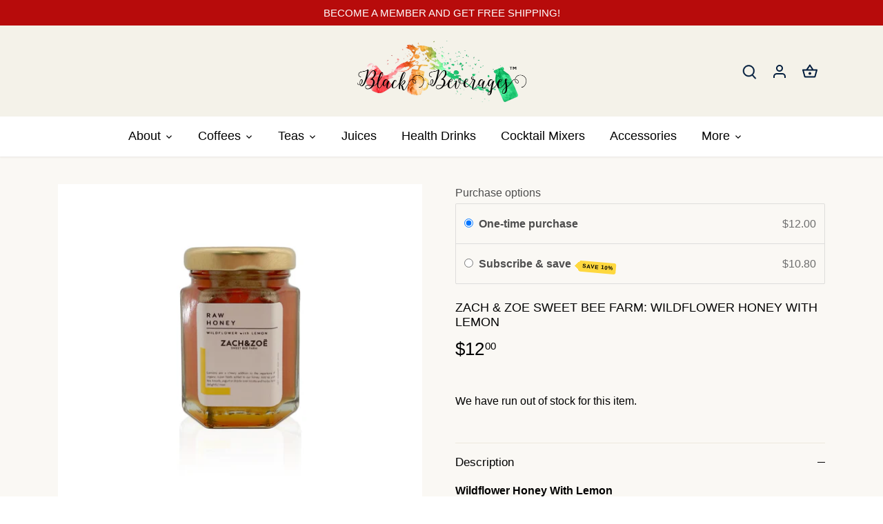

--- FILE ---
content_type: text/html; charset=utf-8
request_url: https://www.blackbeverages.com/products/wildflower-honey-with-lemon
body_size: 28173
content:
<!doctype html>
<html class="no-js" lang="en">
<head>
  <!-- Canopy 4.0.1 -->

  <link rel="preload" href="//www.blackbeverages.com/cdn/shop/t/4/assets/styles.css?v=118144988213655771221759332374" as="style">
  <meta charset="utf-8" />
<meta name="viewport" content="width=device-width,initial-scale=1.0" />
<meta http-equiv="X-UA-Compatible" content="IE=edge">

<link rel="preconnect" href="https://cdn.shopify.com" crossorigin>
<link rel="preconnect" href="https://fonts.shopify.com" crossorigin>
<link rel="preconnect" href="https://monorail-edge.shopifysvc.com"><link rel="preload" href="//www.blackbeverages.com/cdn/shop/t/4/assets/vendor.js?v=76899230338807655861639843695" as="script">
<link rel="preload" href="//www.blackbeverages.com/cdn/shop/t/4/assets/theme.js?v=145673598663179980231639843694" as="script"><link rel="canonical" href="https://www.blackbeverages.com/products/wildflower-honey-with-lemon" /><meta name="description" content="Wildflower Honey With Lemon LEMONS are a cheery addition to the repertoire of organic superfoods added to our honey. Add to your tea, bread, yogurt, or drizzle over ricotta and herbs for a delightful treat.  All Natural 100% Raw Honey.  Free of any added sugars, wax, or pesticides.  Note: Actual appearance of honey may">

  <meta name="theme-color" content="#103f36">

  <title>
    Zach &amp; Zoe Sweet Bee Farm: Wildflower Honey With Lemon &ndash; Black Beverages
  </title>

  <meta property="og:site_name" content="Black Beverages">
<meta property="og:url" content="https://www.blackbeverages.com/products/wildflower-honey-with-lemon">
<meta property="og:title" content="Zach &amp; Zoe Sweet Bee Farm: Wildflower Honey With Lemon">
<meta property="og:type" content="product">
<meta property="og:description" content="Wildflower Honey With Lemon LEMONS are a cheery addition to the repertoire of organic superfoods added to our honey. Add to your tea, bread, yogurt, or drizzle over ricotta and herbs for a delightful treat.  All Natural 100% Raw Honey.  Free of any added sugars, wax, or pesticides.  Note: Actual appearance of honey may"><meta property="og:image" content="http://www.blackbeverages.com/cdn/shop/products/ZachZoeLemon2oz_1200x1200.png?v=1645208928">
  <meta property="og:image:secure_url" content="https://www.blackbeverages.com/cdn/shop/products/ZachZoeLemon2oz_1200x1200.png?v=1645208928">
  <meta property="og:image:width" content="1800">
  <meta property="og:image:height" content="1800"><meta property="og:price:amount" content="12.00">
  <meta property="og:price:currency" content="USD"><meta name="twitter:card" content="summary_large_image">
<meta name="twitter:title" content="Zach &amp; Zoe Sweet Bee Farm: Wildflower Honey With Lemon">
<meta name="twitter:description" content="Wildflower Honey With Lemon LEMONS are a cheery addition to the repertoire of organic superfoods added to our honey. Add to your tea, bread, yogurt, or drizzle over ricotta and herbs for a delightful treat.  All Natural 100% Raw Honey.  Free of any added sugars, wax, or pesticides.  Note: Actual appearance of honey may">


  <link href="//www.blackbeverages.com/cdn/shop/t/4/assets/styles.css?v=118144988213655771221759332374" rel="stylesheet" type="text/css" media="all" />

  <script>
    document.documentElement.className = document.documentElement.className.replace('no-js', 'js');
    window.theme = window.theme || {};
    theme.money_format = "${{amount}}";
    theme.customerIsLoggedIn = false;
    theme.shippingCalcMoneyFormat = "${{amount}} USD";

    theme.strings = {
      previous: "Previous",
      next: "Next",
      close: "Close",
      addressError: "Error looking up that address",
      addressNoResults: "No results for that address",
      addressQueryLimit: "You have exceeded the Google API usage limit. Consider upgrading to a \u003ca href=\"https:\/\/developers.google.com\/maps\/premium\/usage-limits\"\u003ePremium Plan\u003c\/a\u003e.",
      authError: "There was a problem authenticating your Google Maps API Key.",
      shippingCalcSubmitButton: "Calculate shipping",
      shippingCalcSubmitButtonDisabled: "Calculating...",
      infiniteScrollCollectionLoading: "Loading more items...",
      infiniteScrollCollectionFinishedMsg : "No more items",
      infiniteScrollBlogLoading: "Loading more articles...",
      infiniteScrollBlogFinishedMsg : "No more articles",
      blogsShowTags: "Show tags",
      priceNonExistent: "Unavailable",
      buttonDefault: "Add to cart",
      buttonNoStock: "Out of stock",
      buttonNoVariant: "Unavailable",
      unitPriceSeparator: " \/ ",
      onlyXLeft: "[[ quantity ]] in stock",
      productAddingToCart: "Adding",
      productAddedToCart: "Added",
      quickbuyAdded: "Added to cart",
      cartSummary: "View cart",
      cartContinue: "Continue shopping",
      colorBoxPrevious: "Previous",
      colorBoxNext: "Next",
      colorBoxClose: "Close",
      imageSlider: "Image slider",
      confirmEmptyCart: "Are you sure you want to empty your cart?",
      inYourCart: "In your cart",
      removeFromCart: "Remove from cart",
      clearAll: "Clear all",
      layout_live_search_see_all: "See all results",
      general_quick_search_pages: "Pages",
      general_quick_search_no_results: "Sorry, we couldn\u0026#39;t find any results",
      products_labels_sold_out: "Sold Out",
      products_labels_sale: "Sale",
      maximumQuantity: "You can only have [quantity] in your cart",
      fullDetails: "Full details",
      cartConfirmRemove: "Are you sure you want to remove this item?"
    };

    theme.routes = {
      root_url: '/',
      account_url: '/account',
      account_login_url: '/account/login',
      account_logout_url: '/account/logout',
      account_recover_url: '/account/recover',
      account_register_url: '/account/register',
      account_addresses_url: '/account/addresses',
      collections_url: '/collections',
      all_products_collection_url: '/collections/all',
      search_url: '/search',
      cart_url: '/cart',
      cart_add_url: '/cart/add',
      cart_change_url: '/cart/change',
      cart_clear_url: '/cart/clear'
    };

    theme.scripts = {
      masonry: "\/\/www.blackbeverages.com\/cdn\/shop\/t\/4\/assets\/masonry.v3.2.2.min.js?v=169641371380462594081639843692",
      jqueryInfiniteScroll: "\/\/www.blackbeverages.com\/cdn\/shop\/t\/4\/assets\/jquery.infinitescroll.2.1.0.min.js?v=154868730476094579131639843691",
      underscore: "\/\/cdnjs.cloudflare.com\/ajax\/libs\/underscore.js\/1.6.0\/underscore-min.js",
      shopifyCommon: "\/\/www.blackbeverages.com\/cdn\/shopifycloud\/storefront\/assets\/themes_support\/shopify_common-5f594365.js",
      jqueryCart: "\/\/www.blackbeverages.com\/cdn\/shop\/t\/4\/assets\/shipping-calculator.v1.0.min.js?v=156283615219060590411639843692"
    };

    theme.settings = {
      cartType: "drawer-dynamic",
      openCartDrawerOnMob: true,
      quickBuyType: "hover",
      superscriptDecimals: true
    }
  </script>

  <script>window.performance && window.performance.mark && window.performance.mark('shopify.content_for_header.start');</script><meta id="shopify-digital-wallet" name="shopify-digital-wallet" content="/60889563345/digital_wallets/dialog">
<meta name="shopify-checkout-api-token" content="5c07bff9dcdfd397109868f5e6b05982">
<meta id="in-context-paypal-metadata" data-shop-id="60889563345" data-venmo-supported="false" data-environment="production" data-locale="en_US" data-paypal-v4="true" data-currency="USD">
<link rel="alternate" type="application/json+oembed" href="https://www.blackbeverages.com/products/wildflower-honey-with-lemon.oembed">
<script async="async" src="/checkouts/internal/preloads.js?locale=en-US"></script>
<link rel="preconnect" href="https://shop.app" crossorigin="anonymous">
<script async="async" src="https://shop.app/checkouts/internal/preloads.js?locale=en-US&shop_id=60889563345" crossorigin="anonymous"></script>
<script id="apple-pay-shop-capabilities" type="application/json">{"shopId":60889563345,"countryCode":"US","currencyCode":"USD","merchantCapabilities":["supports3DS"],"merchantId":"gid:\/\/shopify\/Shop\/60889563345","merchantName":"Black Beverages","requiredBillingContactFields":["postalAddress","email"],"requiredShippingContactFields":["postalAddress","email"],"shippingType":"shipping","supportedNetworks":["visa","masterCard","amex","discover","elo","jcb"],"total":{"type":"pending","label":"Black Beverages","amount":"1.00"},"shopifyPaymentsEnabled":true,"supportsSubscriptions":true}</script>
<script id="shopify-features" type="application/json">{"accessToken":"5c07bff9dcdfd397109868f5e6b05982","betas":["rich-media-storefront-analytics"],"domain":"www.blackbeverages.com","predictiveSearch":true,"shopId":60889563345,"locale":"en"}</script>
<script>var Shopify = Shopify || {};
Shopify.shop = "black-beverages.myshopify.com";
Shopify.locale = "en";
Shopify.currency = {"active":"USD","rate":"1.0"};
Shopify.country = "US";
Shopify.theme = {"name":"Canopy + Simplee","id":127791530193,"schema_name":"Canopy","schema_version":"4.0.1","theme_store_id":732,"role":"main"};
Shopify.theme.handle = "null";
Shopify.theme.style = {"id":null,"handle":null};
Shopify.cdnHost = "www.blackbeverages.com/cdn";
Shopify.routes = Shopify.routes || {};
Shopify.routes.root = "/";</script>
<script type="module">!function(o){(o.Shopify=o.Shopify||{}).modules=!0}(window);</script>
<script>!function(o){function n(){var o=[];function n(){o.push(Array.prototype.slice.apply(arguments))}return n.q=o,n}var t=o.Shopify=o.Shopify||{};t.loadFeatures=n(),t.autoloadFeatures=n()}(window);</script>
<script>
  window.ShopifyPay = window.ShopifyPay || {};
  window.ShopifyPay.apiHost = "shop.app\/pay";
  window.ShopifyPay.redirectState = null;
</script>
<script id="shop-js-analytics" type="application/json">{"pageType":"product"}</script>
<script defer="defer" async type="module" src="//www.blackbeverages.com/cdn/shopifycloud/shop-js/modules/v2/client.init-shop-cart-sync_BdyHc3Nr.en.esm.js"></script>
<script defer="defer" async type="module" src="//www.blackbeverages.com/cdn/shopifycloud/shop-js/modules/v2/chunk.common_Daul8nwZ.esm.js"></script>
<script type="module">
  await import("//www.blackbeverages.com/cdn/shopifycloud/shop-js/modules/v2/client.init-shop-cart-sync_BdyHc3Nr.en.esm.js");
await import("//www.blackbeverages.com/cdn/shopifycloud/shop-js/modules/v2/chunk.common_Daul8nwZ.esm.js");

  window.Shopify.SignInWithShop?.initShopCartSync?.({"fedCMEnabled":true,"windoidEnabled":true});

</script>
<script>
  window.Shopify = window.Shopify || {};
  if (!window.Shopify.featureAssets) window.Shopify.featureAssets = {};
  window.Shopify.featureAssets['shop-js'] = {"shop-cart-sync":["modules/v2/client.shop-cart-sync_QYOiDySF.en.esm.js","modules/v2/chunk.common_Daul8nwZ.esm.js"],"init-fed-cm":["modules/v2/client.init-fed-cm_DchLp9rc.en.esm.js","modules/v2/chunk.common_Daul8nwZ.esm.js"],"shop-button":["modules/v2/client.shop-button_OV7bAJc5.en.esm.js","modules/v2/chunk.common_Daul8nwZ.esm.js"],"init-windoid":["modules/v2/client.init-windoid_DwxFKQ8e.en.esm.js","modules/v2/chunk.common_Daul8nwZ.esm.js"],"shop-cash-offers":["modules/v2/client.shop-cash-offers_DWtL6Bq3.en.esm.js","modules/v2/chunk.common_Daul8nwZ.esm.js","modules/v2/chunk.modal_CQq8HTM6.esm.js"],"shop-toast-manager":["modules/v2/client.shop-toast-manager_CX9r1SjA.en.esm.js","modules/v2/chunk.common_Daul8nwZ.esm.js"],"init-shop-email-lookup-coordinator":["modules/v2/client.init-shop-email-lookup-coordinator_UhKnw74l.en.esm.js","modules/v2/chunk.common_Daul8nwZ.esm.js"],"pay-button":["modules/v2/client.pay-button_DzxNnLDY.en.esm.js","modules/v2/chunk.common_Daul8nwZ.esm.js"],"avatar":["modules/v2/client.avatar_BTnouDA3.en.esm.js"],"init-shop-cart-sync":["modules/v2/client.init-shop-cart-sync_BdyHc3Nr.en.esm.js","modules/v2/chunk.common_Daul8nwZ.esm.js"],"shop-login-button":["modules/v2/client.shop-login-button_D8B466_1.en.esm.js","modules/v2/chunk.common_Daul8nwZ.esm.js","modules/v2/chunk.modal_CQq8HTM6.esm.js"],"init-customer-accounts-sign-up":["modules/v2/client.init-customer-accounts-sign-up_C8fpPm4i.en.esm.js","modules/v2/client.shop-login-button_D8B466_1.en.esm.js","modules/v2/chunk.common_Daul8nwZ.esm.js","modules/v2/chunk.modal_CQq8HTM6.esm.js"],"init-shop-for-new-customer-accounts":["modules/v2/client.init-shop-for-new-customer-accounts_CVTO0Ztu.en.esm.js","modules/v2/client.shop-login-button_D8B466_1.en.esm.js","modules/v2/chunk.common_Daul8nwZ.esm.js","modules/v2/chunk.modal_CQq8HTM6.esm.js"],"init-customer-accounts":["modules/v2/client.init-customer-accounts_dRgKMfrE.en.esm.js","modules/v2/client.shop-login-button_D8B466_1.en.esm.js","modules/v2/chunk.common_Daul8nwZ.esm.js","modules/v2/chunk.modal_CQq8HTM6.esm.js"],"shop-follow-button":["modules/v2/client.shop-follow-button_CkZpjEct.en.esm.js","modules/v2/chunk.common_Daul8nwZ.esm.js","modules/v2/chunk.modal_CQq8HTM6.esm.js"],"lead-capture":["modules/v2/client.lead-capture_BntHBhfp.en.esm.js","modules/v2/chunk.common_Daul8nwZ.esm.js","modules/v2/chunk.modal_CQq8HTM6.esm.js"],"checkout-modal":["modules/v2/client.checkout-modal_CfxcYbTm.en.esm.js","modules/v2/chunk.common_Daul8nwZ.esm.js","modules/v2/chunk.modal_CQq8HTM6.esm.js"],"shop-login":["modules/v2/client.shop-login_Da4GZ2H6.en.esm.js","modules/v2/chunk.common_Daul8nwZ.esm.js","modules/v2/chunk.modal_CQq8HTM6.esm.js"],"payment-terms":["modules/v2/client.payment-terms_MV4M3zvL.en.esm.js","modules/v2/chunk.common_Daul8nwZ.esm.js","modules/v2/chunk.modal_CQq8HTM6.esm.js"]};
</script>
<script>(function() {
  var isLoaded = false;
  function asyncLoad() {
    if (isLoaded) return;
    isLoaded = true;
    var urls = ["https:\/\/cdn-app.sealsubscriptions.com\/shopify\/public\/js\/sealsubscriptions.js?shop=black-beverages.myshopify.com"];
    for (var i = 0; i < urls.length; i++) {
      var s = document.createElement('script');
      s.type = 'text/javascript';
      s.async = true;
      s.src = urls[i];
      var x = document.getElementsByTagName('script')[0];
      x.parentNode.insertBefore(s, x);
    }
  };
  if(window.attachEvent) {
    window.attachEvent('onload', asyncLoad);
  } else {
    window.addEventListener('load', asyncLoad, false);
  }
})();</script>
<script id="__st">var __st={"a":60889563345,"offset":-18000,"reqid":"cfdc8bf6-a5ce-42f1-b161-b6556a5cae20-1769020314","pageurl":"www.blackbeverages.com\/products\/wildflower-honey-with-lemon","u":"07cd0a716840","p":"product","rtyp":"product","rid":6876829843665};</script>
<script>window.ShopifyPaypalV4VisibilityTracking = true;</script>
<script id="captcha-bootstrap">!function(){'use strict';const t='contact',e='account',n='new_comment',o=[[t,t],['blogs',n],['comments',n],[t,'customer']],c=[[e,'customer_login'],[e,'guest_login'],[e,'recover_customer_password'],[e,'create_customer']],r=t=>t.map((([t,e])=>`form[action*='/${t}']:not([data-nocaptcha='true']) input[name='form_type'][value='${e}']`)).join(','),a=t=>()=>t?[...document.querySelectorAll(t)].map((t=>t.form)):[];function s(){const t=[...o],e=r(t);return a(e)}const i='password',u='form_key',d=['recaptcha-v3-token','g-recaptcha-response','h-captcha-response',i],f=()=>{try{return window.sessionStorage}catch{return}},m='__shopify_v',_=t=>t.elements[u];function p(t,e,n=!1){try{const o=window.sessionStorage,c=JSON.parse(o.getItem(e)),{data:r}=function(t){const{data:e,action:n}=t;return t[m]||n?{data:e,action:n}:{data:t,action:n}}(c);for(const[e,n]of Object.entries(r))t.elements[e]&&(t.elements[e].value=n);n&&o.removeItem(e)}catch(o){console.error('form repopulation failed',{error:o})}}const l='form_type',E='cptcha';function T(t){t.dataset[E]=!0}const w=window,h=w.document,L='Shopify',v='ce_forms',y='captcha';let A=!1;((t,e)=>{const n=(g='f06e6c50-85a8-45c8-87d0-21a2b65856fe',I='https://cdn.shopify.com/shopifycloud/storefront-forms-hcaptcha/ce_storefront_forms_captcha_hcaptcha.v1.5.2.iife.js',D={infoText:'Protected by hCaptcha',privacyText:'Privacy',termsText:'Terms'},(t,e,n)=>{const o=w[L][v],c=o.bindForm;if(c)return c(t,g,e,D).then(n);var r;o.q.push([[t,g,e,D],n]),r=I,A||(h.body.append(Object.assign(h.createElement('script'),{id:'captcha-provider',async:!0,src:r})),A=!0)});var g,I,D;w[L]=w[L]||{},w[L][v]=w[L][v]||{},w[L][v].q=[],w[L][y]=w[L][y]||{},w[L][y].protect=function(t,e){n(t,void 0,e),T(t)},Object.freeze(w[L][y]),function(t,e,n,w,h,L){const[v,y,A,g]=function(t,e,n){const i=e?o:[],u=t?c:[],d=[...i,...u],f=r(d),m=r(i),_=r(d.filter((([t,e])=>n.includes(e))));return[a(f),a(m),a(_),s()]}(w,h,L),I=t=>{const e=t.target;return e instanceof HTMLFormElement?e:e&&e.form},D=t=>v().includes(t);t.addEventListener('submit',(t=>{const e=I(t);if(!e)return;const n=D(e)&&!e.dataset.hcaptchaBound&&!e.dataset.recaptchaBound,o=_(e),c=g().includes(e)&&(!o||!o.value);(n||c)&&t.preventDefault(),c&&!n&&(function(t){try{if(!f())return;!function(t){const e=f();if(!e)return;const n=_(t);if(!n)return;const o=n.value;o&&e.removeItem(o)}(t);const e=Array.from(Array(32),(()=>Math.random().toString(36)[2])).join('');!function(t,e){_(t)||t.append(Object.assign(document.createElement('input'),{type:'hidden',name:u})),t.elements[u].value=e}(t,e),function(t,e){const n=f();if(!n)return;const o=[...t.querySelectorAll(`input[type='${i}']`)].map((({name:t})=>t)),c=[...d,...o],r={};for(const[a,s]of new FormData(t).entries())c.includes(a)||(r[a]=s);n.setItem(e,JSON.stringify({[m]:1,action:t.action,data:r}))}(t,e)}catch(e){console.error('failed to persist form',e)}}(e),e.submit())}));const S=(t,e)=>{t&&!t.dataset[E]&&(n(t,e.some((e=>e===t))),T(t))};for(const o of['focusin','change'])t.addEventListener(o,(t=>{const e=I(t);D(e)&&S(e,y())}));const B=e.get('form_key'),M=e.get(l),P=B&&M;t.addEventListener('DOMContentLoaded',(()=>{const t=y();if(P)for(const e of t)e.elements[l].value===M&&p(e,B);[...new Set([...A(),...v().filter((t=>'true'===t.dataset.shopifyCaptcha))])].forEach((e=>S(e,t)))}))}(h,new URLSearchParams(w.location.search),n,t,e,['guest_login'])})(!0,!0)}();</script>
<script integrity="sha256-4kQ18oKyAcykRKYeNunJcIwy7WH5gtpwJnB7kiuLZ1E=" data-source-attribution="shopify.loadfeatures" defer="defer" src="//www.blackbeverages.com/cdn/shopifycloud/storefront/assets/storefront/load_feature-a0a9edcb.js" crossorigin="anonymous"></script>
<script crossorigin="anonymous" defer="defer" src="//www.blackbeverages.com/cdn/shopifycloud/storefront/assets/shopify_pay/storefront-65b4c6d7.js?v=20250812"></script>
<script data-source-attribution="shopify.dynamic_checkout.dynamic.init">var Shopify=Shopify||{};Shopify.PaymentButton=Shopify.PaymentButton||{isStorefrontPortableWallets:!0,init:function(){window.Shopify.PaymentButton.init=function(){};var t=document.createElement("script");t.src="https://www.blackbeverages.com/cdn/shopifycloud/portable-wallets/latest/portable-wallets.en.js",t.type="module",document.head.appendChild(t)}};
</script>
<script data-source-attribution="shopify.dynamic_checkout.buyer_consent">
  function portableWalletsHideBuyerConsent(e){var t=document.getElementById("shopify-buyer-consent"),n=document.getElementById("shopify-subscription-policy-button");t&&n&&(t.classList.add("hidden"),t.setAttribute("aria-hidden","true"),n.removeEventListener("click",e))}function portableWalletsShowBuyerConsent(e){var t=document.getElementById("shopify-buyer-consent"),n=document.getElementById("shopify-subscription-policy-button");t&&n&&(t.classList.remove("hidden"),t.removeAttribute("aria-hidden"),n.addEventListener("click",e))}window.Shopify?.PaymentButton&&(window.Shopify.PaymentButton.hideBuyerConsent=portableWalletsHideBuyerConsent,window.Shopify.PaymentButton.showBuyerConsent=portableWalletsShowBuyerConsent);
</script>
<script data-source-attribution="shopify.dynamic_checkout.cart.bootstrap">document.addEventListener("DOMContentLoaded",(function(){function t(){return document.querySelector("shopify-accelerated-checkout-cart, shopify-accelerated-checkout")}if(t())Shopify.PaymentButton.init();else{new MutationObserver((function(e,n){t()&&(Shopify.PaymentButton.init(),n.disconnect())})).observe(document.body,{childList:!0,subtree:!0})}}));
</script>
<link id="shopify-accelerated-checkout-styles" rel="stylesheet" media="screen" href="https://www.blackbeverages.com/cdn/shopifycloud/portable-wallets/latest/accelerated-checkout-backwards-compat.css" crossorigin="anonymous">
<style id="shopify-accelerated-checkout-cart">
        #shopify-buyer-consent {
  margin-top: 1em;
  display: inline-block;
  width: 100%;
}

#shopify-buyer-consent.hidden {
  display: none;
}

#shopify-subscription-policy-button {
  background: none;
  border: none;
  padding: 0;
  text-decoration: underline;
  font-size: inherit;
  cursor: pointer;
}

#shopify-subscription-policy-button::before {
  box-shadow: none;
}

      </style>

<script>window.performance && window.performance.mark && window.performance.mark('shopify.content_for_header.end');</script>

  <script>
    Shopify.money_format = "${{amount}}";
  </script>

<link href="//www.blackbeverages.com/cdn/shop/t/4/assets/simplee.css?v=89745161390286729041639843693" rel="stylesheet" type="text/css" media="all" />
<script src="//www.blackbeverages.com/cdn/shop/t/4/assets/simplee.js?v=13127581058004508141639843693" type="text/javascript"></script><link href="https://monorail-edge.shopifysvc.com" rel="dns-prefetch">
<script>(function(){if ("sendBeacon" in navigator && "performance" in window) {try {var session_token_from_headers = performance.getEntriesByType('navigation')[0].serverTiming.find(x => x.name == '_s').description;} catch {var session_token_from_headers = undefined;}var session_cookie_matches = document.cookie.match(/_shopify_s=([^;]*)/);var session_token_from_cookie = session_cookie_matches && session_cookie_matches.length === 2 ? session_cookie_matches[1] : "";var session_token = session_token_from_headers || session_token_from_cookie || "";function handle_abandonment_event(e) {var entries = performance.getEntries().filter(function(entry) {return /monorail-edge.shopifysvc.com/.test(entry.name);});if (!window.abandonment_tracked && entries.length === 0) {window.abandonment_tracked = true;var currentMs = Date.now();var navigation_start = performance.timing.navigationStart;var payload = {shop_id: 60889563345,url: window.location.href,navigation_start,duration: currentMs - navigation_start,session_token,page_type: "product"};window.navigator.sendBeacon("https://monorail-edge.shopifysvc.com/v1/produce", JSON.stringify({schema_id: "online_store_buyer_site_abandonment/1.1",payload: payload,metadata: {event_created_at_ms: currentMs,event_sent_at_ms: currentMs}}));}}window.addEventListener('pagehide', handle_abandonment_event);}}());</script>
<script id="web-pixels-manager-setup">(function e(e,d,r,n,o){if(void 0===o&&(o={}),!Boolean(null===(a=null===(i=window.Shopify)||void 0===i?void 0:i.analytics)||void 0===a?void 0:a.replayQueue)){var i,a;window.Shopify=window.Shopify||{};var t=window.Shopify;t.analytics=t.analytics||{};var s=t.analytics;s.replayQueue=[],s.publish=function(e,d,r){return s.replayQueue.push([e,d,r]),!0};try{self.performance.mark("wpm:start")}catch(e){}var l=function(){var e={modern:/Edge?\/(1{2}[4-9]|1[2-9]\d|[2-9]\d{2}|\d{4,})\.\d+(\.\d+|)|Firefox\/(1{2}[4-9]|1[2-9]\d|[2-9]\d{2}|\d{4,})\.\d+(\.\d+|)|Chrom(ium|e)\/(9{2}|\d{3,})\.\d+(\.\d+|)|(Maci|X1{2}).+ Version\/(15\.\d+|(1[6-9]|[2-9]\d|\d{3,})\.\d+)([,.]\d+|)( \(\w+\)|)( Mobile\/\w+|) Safari\/|Chrome.+OPR\/(9{2}|\d{3,})\.\d+\.\d+|(CPU[ +]OS|iPhone[ +]OS|CPU[ +]iPhone|CPU IPhone OS|CPU iPad OS)[ +]+(15[._]\d+|(1[6-9]|[2-9]\d|\d{3,})[._]\d+)([._]\d+|)|Android:?[ /-](13[3-9]|1[4-9]\d|[2-9]\d{2}|\d{4,})(\.\d+|)(\.\d+|)|Android.+Firefox\/(13[5-9]|1[4-9]\d|[2-9]\d{2}|\d{4,})\.\d+(\.\d+|)|Android.+Chrom(ium|e)\/(13[3-9]|1[4-9]\d|[2-9]\d{2}|\d{4,})\.\d+(\.\d+|)|SamsungBrowser\/([2-9]\d|\d{3,})\.\d+/,legacy:/Edge?\/(1[6-9]|[2-9]\d|\d{3,})\.\d+(\.\d+|)|Firefox\/(5[4-9]|[6-9]\d|\d{3,})\.\d+(\.\d+|)|Chrom(ium|e)\/(5[1-9]|[6-9]\d|\d{3,})\.\d+(\.\d+|)([\d.]+$|.*Safari\/(?![\d.]+ Edge\/[\d.]+$))|(Maci|X1{2}).+ Version\/(10\.\d+|(1[1-9]|[2-9]\d|\d{3,})\.\d+)([,.]\d+|)( \(\w+\)|)( Mobile\/\w+|) Safari\/|Chrome.+OPR\/(3[89]|[4-9]\d|\d{3,})\.\d+\.\d+|(CPU[ +]OS|iPhone[ +]OS|CPU[ +]iPhone|CPU IPhone OS|CPU iPad OS)[ +]+(10[._]\d+|(1[1-9]|[2-9]\d|\d{3,})[._]\d+)([._]\d+|)|Android:?[ /-](13[3-9]|1[4-9]\d|[2-9]\d{2}|\d{4,})(\.\d+|)(\.\d+|)|Mobile Safari.+OPR\/([89]\d|\d{3,})\.\d+\.\d+|Android.+Firefox\/(13[5-9]|1[4-9]\d|[2-9]\d{2}|\d{4,})\.\d+(\.\d+|)|Android.+Chrom(ium|e)\/(13[3-9]|1[4-9]\d|[2-9]\d{2}|\d{4,})\.\d+(\.\d+|)|Android.+(UC? ?Browser|UCWEB|U3)[ /]?(15\.([5-9]|\d{2,})|(1[6-9]|[2-9]\d|\d{3,})\.\d+)\.\d+|SamsungBrowser\/(5\.\d+|([6-9]|\d{2,})\.\d+)|Android.+MQ{2}Browser\/(14(\.(9|\d{2,})|)|(1[5-9]|[2-9]\d|\d{3,})(\.\d+|))(\.\d+|)|K[Aa][Ii]OS\/(3\.\d+|([4-9]|\d{2,})\.\d+)(\.\d+|)/},d=e.modern,r=e.legacy,n=navigator.userAgent;return n.match(d)?"modern":n.match(r)?"legacy":"unknown"}(),u="modern"===l?"modern":"legacy",c=(null!=n?n:{modern:"",legacy:""})[u],f=function(e){return[e.baseUrl,"/wpm","/b",e.hashVersion,"modern"===e.buildTarget?"m":"l",".js"].join("")}({baseUrl:d,hashVersion:r,buildTarget:u}),m=function(e){var d=e.version,r=e.bundleTarget,n=e.surface,o=e.pageUrl,i=e.monorailEndpoint;return{emit:function(e){var a=e.status,t=e.errorMsg,s=(new Date).getTime(),l=JSON.stringify({metadata:{event_sent_at_ms:s},events:[{schema_id:"web_pixels_manager_load/3.1",payload:{version:d,bundle_target:r,page_url:o,status:a,surface:n,error_msg:t},metadata:{event_created_at_ms:s}}]});if(!i)return console&&console.warn&&console.warn("[Web Pixels Manager] No Monorail endpoint provided, skipping logging."),!1;try{return self.navigator.sendBeacon.bind(self.navigator)(i,l)}catch(e){}var u=new XMLHttpRequest;try{return u.open("POST",i,!0),u.setRequestHeader("Content-Type","text/plain"),u.send(l),!0}catch(e){return console&&console.warn&&console.warn("[Web Pixels Manager] Got an unhandled error while logging to Monorail."),!1}}}}({version:r,bundleTarget:l,surface:e.surface,pageUrl:self.location.href,monorailEndpoint:e.monorailEndpoint});try{o.browserTarget=l,function(e){var d=e.src,r=e.async,n=void 0===r||r,o=e.onload,i=e.onerror,a=e.sri,t=e.scriptDataAttributes,s=void 0===t?{}:t,l=document.createElement("script"),u=document.querySelector("head"),c=document.querySelector("body");if(l.async=n,l.src=d,a&&(l.integrity=a,l.crossOrigin="anonymous"),s)for(var f in s)if(Object.prototype.hasOwnProperty.call(s,f))try{l.dataset[f]=s[f]}catch(e){}if(o&&l.addEventListener("load",o),i&&l.addEventListener("error",i),u)u.appendChild(l);else{if(!c)throw new Error("Did not find a head or body element to append the script");c.appendChild(l)}}({src:f,async:!0,onload:function(){if(!function(){var e,d;return Boolean(null===(d=null===(e=window.Shopify)||void 0===e?void 0:e.analytics)||void 0===d?void 0:d.initialized)}()){var d=window.webPixelsManager.init(e)||void 0;if(d){var r=window.Shopify.analytics;r.replayQueue.forEach((function(e){var r=e[0],n=e[1],o=e[2];d.publishCustomEvent(r,n,o)})),r.replayQueue=[],r.publish=d.publishCustomEvent,r.visitor=d.visitor,r.initialized=!0}}},onerror:function(){return m.emit({status:"failed",errorMsg:"".concat(f," has failed to load")})},sri:function(e){var d=/^sha384-[A-Za-z0-9+/=]+$/;return"string"==typeof e&&d.test(e)}(c)?c:"",scriptDataAttributes:o}),m.emit({status:"loading"})}catch(e){m.emit({status:"failed",errorMsg:(null==e?void 0:e.message)||"Unknown error"})}}})({shopId: 60889563345,storefrontBaseUrl: "https://www.blackbeverages.com",extensionsBaseUrl: "https://extensions.shopifycdn.com/cdn/shopifycloud/web-pixels-manager",monorailEndpoint: "https://monorail-edge.shopifysvc.com/unstable/produce_batch",surface: "storefront-renderer",enabledBetaFlags: ["2dca8a86"],webPixelsConfigList: [{"id":"shopify-app-pixel","configuration":"{}","eventPayloadVersion":"v1","runtimeContext":"STRICT","scriptVersion":"0450","apiClientId":"shopify-pixel","type":"APP","privacyPurposes":["ANALYTICS","MARKETING"]},{"id":"shopify-custom-pixel","eventPayloadVersion":"v1","runtimeContext":"LAX","scriptVersion":"0450","apiClientId":"shopify-pixel","type":"CUSTOM","privacyPurposes":["ANALYTICS","MARKETING"]}],isMerchantRequest: false,initData: {"shop":{"name":"Black Beverages","paymentSettings":{"currencyCode":"USD"},"myshopifyDomain":"black-beverages.myshopify.com","countryCode":"US","storefrontUrl":"https:\/\/www.blackbeverages.com"},"customer":null,"cart":null,"checkout":null,"productVariants":[{"price":{"amount":12.0,"currencyCode":"USD"},"product":{"title":"Zach \u0026 Zoe Sweet Bee Farm:  Wildflower Honey With Lemon","vendor":"Zach \u0026 Zoe Sweet Bee Farm","id":"6876829843665","untranslatedTitle":"Zach \u0026 Zoe Sweet Bee Farm:  Wildflower Honey With Lemon","url":"\/products\/wildflower-honey-with-lemon","type":"Honey"},"id":"40566655385809","image":{"src":"\/\/www.blackbeverages.com\/cdn\/shop\/products\/ZachZoeLemon2oz.png?v=1645208928"},"sku":"ZAC3","title":"Default Title","untranslatedTitle":"Default Title"}],"purchasingCompany":null},},"https://www.blackbeverages.com/cdn","fcfee988w5aeb613cpc8e4bc33m6693e112",{"modern":"","legacy":""},{"shopId":"60889563345","storefrontBaseUrl":"https:\/\/www.blackbeverages.com","extensionBaseUrl":"https:\/\/extensions.shopifycdn.com\/cdn\/shopifycloud\/web-pixels-manager","surface":"storefront-renderer","enabledBetaFlags":"[\"2dca8a86\"]","isMerchantRequest":"false","hashVersion":"fcfee988w5aeb613cpc8e4bc33m6693e112","publish":"custom","events":"[[\"page_viewed\",{}],[\"product_viewed\",{\"productVariant\":{\"price\":{\"amount\":12.0,\"currencyCode\":\"USD\"},\"product\":{\"title\":\"Zach \u0026 Zoe Sweet Bee Farm:  Wildflower Honey With Lemon\",\"vendor\":\"Zach \u0026 Zoe Sweet Bee Farm\",\"id\":\"6876829843665\",\"untranslatedTitle\":\"Zach \u0026 Zoe Sweet Bee Farm:  Wildflower Honey With Lemon\",\"url\":\"\/products\/wildflower-honey-with-lemon\",\"type\":\"Honey\"},\"id\":\"40566655385809\",\"image\":{\"src\":\"\/\/www.blackbeverages.com\/cdn\/shop\/products\/ZachZoeLemon2oz.png?v=1645208928\"},\"sku\":\"ZAC3\",\"title\":\"Default Title\",\"untranslatedTitle\":\"Default Title\"}}]]"});</script><script>
  window.ShopifyAnalytics = window.ShopifyAnalytics || {};
  window.ShopifyAnalytics.meta = window.ShopifyAnalytics.meta || {};
  window.ShopifyAnalytics.meta.currency = 'USD';
  var meta = {"product":{"id":6876829843665,"gid":"gid:\/\/shopify\/Product\/6876829843665","vendor":"Zach \u0026 Zoe Sweet Bee Farm","type":"Honey","handle":"wildflower-honey-with-lemon","variants":[{"id":40566655385809,"price":1200,"name":"Zach \u0026 Zoe Sweet Bee Farm:  Wildflower Honey With Lemon","public_title":null,"sku":"ZAC3"}],"remote":false},"page":{"pageType":"product","resourceType":"product","resourceId":6876829843665,"requestId":"cfdc8bf6-a5ce-42f1-b161-b6556a5cae20-1769020314"}};
  for (var attr in meta) {
    window.ShopifyAnalytics.meta[attr] = meta[attr];
  }
</script>
<script class="analytics">
  (function () {
    var customDocumentWrite = function(content) {
      var jquery = null;

      if (window.jQuery) {
        jquery = window.jQuery;
      } else if (window.Checkout && window.Checkout.$) {
        jquery = window.Checkout.$;
      }

      if (jquery) {
        jquery('body').append(content);
      }
    };

    var hasLoggedConversion = function(token) {
      if (token) {
        return document.cookie.indexOf('loggedConversion=' + token) !== -1;
      }
      return false;
    }

    var setCookieIfConversion = function(token) {
      if (token) {
        var twoMonthsFromNow = new Date(Date.now());
        twoMonthsFromNow.setMonth(twoMonthsFromNow.getMonth() + 2);

        document.cookie = 'loggedConversion=' + token + '; expires=' + twoMonthsFromNow;
      }
    }

    var trekkie = window.ShopifyAnalytics.lib = window.trekkie = window.trekkie || [];
    if (trekkie.integrations) {
      return;
    }
    trekkie.methods = [
      'identify',
      'page',
      'ready',
      'track',
      'trackForm',
      'trackLink'
    ];
    trekkie.factory = function(method) {
      return function() {
        var args = Array.prototype.slice.call(arguments);
        args.unshift(method);
        trekkie.push(args);
        return trekkie;
      };
    };
    for (var i = 0; i < trekkie.methods.length; i++) {
      var key = trekkie.methods[i];
      trekkie[key] = trekkie.factory(key);
    }
    trekkie.load = function(config) {
      trekkie.config = config || {};
      trekkie.config.initialDocumentCookie = document.cookie;
      var first = document.getElementsByTagName('script')[0];
      var script = document.createElement('script');
      script.type = 'text/javascript';
      script.onerror = function(e) {
        var scriptFallback = document.createElement('script');
        scriptFallback.type = 'text/javascript';
        scriptFallback.onerror = function(error) {
                var Monorail = {
      produce: function produce(monorailDomain, schemaId, payload) {
        var currentMs = new Date().getTime();
        var event = {
          schema_id: schemaId,
          payload: payload,
          metadata: {
            event_created_at_ms: currentMs,
            event_sent_at_ms: currentMs
          }
        };
        return Monorail.sendRequest("https://" + monorailDomain + "/v1/produce", JSON.stringify(event));
      },
      sendRequest: function sendRequest(endpointUrl, payload) {
        // Try the sendBeacon API
        if (window && window.navigator && typeof window.navigator.sendBeacon === 'function' && typeof window.Blob === 'function' && !Monorail.isIos12()) {
          var blobData = new window.Blob([payload], {
            type: 'text/plain'
          });

          if (window.navigator.sendBeacon(endpointUrl, blobData)) {
            return true;
          } // sendBeacon was not successful

        } // XHR beacon

        var xhr = new XMLHttpRequest();

        try {
          xhr.open('POST', endpointUrl);
          xhr.setRequestHeader('Content-Type', 'text/plain');
          xhr.send(payload);
        } catch (e) {
          console.log(e);
        }

        return false;
      },
      isIos12: function isIos12() {
        return window.navigator.userAgent.lastIndexOf('iPhone; CPU iPhone OS 12_') !== -1 || window.navigator.userAgent.lastIndexOf('iPad; CPU OS 12_') !== -1;
      }
    };
    Monorail.produce('monorail-edge.shopifysvc.com',
      'trekkie_storefront_load_errors/1.1',
      {shop_id: 60889563345,
      theme_id: 127791530193,
      app_name: "storefront",
      context_url: window.location.href,
      source_url: "//www.blackbeverages.com/cdn/s/trekkie.storefront.cd680fe47e6c39ca5d5df5f0a32d569bc48c0f27.min.js"});

        };
        scriptFallback.async = true;
        scriptFallback.src = '//www.blackbeverages.com/cdn/s/trekkie.storefront.cd680fe47e6c39ca5d5df5f0a32d569bc48c0f27.min.js';
        first.parentNode.insertBefore(scriptFallback, first);
      };
      script.async = true;
      script.src = '//www.blackbeverages.com/cdn/s/trekkie.storefront.cd680fe47e6c39ca5d5df5f0a32d569bc48c0f27.min.js';
      first.parentNode.insertBefore(script, first);
    };
    trekkie.load(
      {"Trekkie":{"appName":"storefront","development":false,"defaultAttributes":{"shopId":60889563345,"isMerchantRequest":null,"themeId":127791530193,"themeCityHash":"15017452427647491565","contentLanguage":"en","currency":"USD","eventMetadataId":"de27b1bb-beb7-4f43-9cf7-04994570cc2c"},"isServerSideCookieWritingEnabled":true,"monorailRegion":"shop_domain","enabledBetaFlags":["65f19447"]},"Session Attribution":{},"S2S":{"facebookCapiEnabled":false,"source":"trekkie-storefront-renderer","apiClientId":580111}}
    );

    var loaded = false;
    trekkie.ready(function() {
      if (loaded) return;
      loaded = true;

      window.ShopifyAnalytics.lib = window.trekkie;

      var originalDocumentWrite = document.write;
      document.write = customDocumentWrite;
      try { window.ShopifyAnalytics.merchantGoogleAnalytics.call(this); } catch(error) {};
      document.write = originalDocumentWrite;

      window.ShopifyAnalytics.lib.page(null,{"pageType":"product","resourceType":"product","resourceId":6876829843665,"requestId":"cfdc8bf6-a5ce-42f1-b161-b6556a5cae20-1769020314","shopifyEmitted":true});

      var match = window.location.pathname.match(/checkouts\/(.+)\/(thank_you|post_purchase)/)
      var token = match? match[1]: undefined;
      if (!hasLoggedConversion(token)) {
        setCookieIfConversion(token);
        window.ShopifyAnalytics.lib.track("Viewed Product",{"currency":"USD","variantId":40566655385809,"productId":6876829843665,"productGid":"gid:\/\/shopify\/Product\/6876829843665","name":"Zach \u0026 Zoe Sweet Bee Farm:  Wildflower Honey With Lemon","price":"12.00","sku":"ZAC3","brand":"Zach \u0026 Zoe Sweet Bee Farm","variant":null,"category":"Honey","nonInteraction":true,"remote":false},undefined,undefined,{"shopifyEmitted":true});
      window.ShopifyAnalytics.lib.track("monorail:\/\/trekkie_storefront_viewed_product\/1.1",{"currency":"USD","variantId":40566655385809,"productId":6876829843665,"productGid":"gid:\/\/shopify\/Product\/6876829843665","name":"Zach \u0026 Zoe Sweet Bee Farm:  Wildflower Honey With Lemon","price":"12.00","sku":"ZAC3","brand":"Zach \u0026 Zoe Sweet Bee Farm","variant":null,"category":"Honey","nonInteraction":true,"remote":false,"referer":"https:\/\/www.blackbeverages.com\/products\/wildflower-honey-with-lemon"});
      }
    });


        var eventsListenerScript = document.createElement('script');
        eventsListenerScript.async = true;
        eventsListenerScript.src = "//www.blackbeverages.com/cdn/shopifycloud/storefront/assets/shop_events_listener-3da45d37.js";
        document.getElementsByTagName('head')[0].appendChild(eventsListenerScript);

})();</script>
<script
  defer
  src="https://www.blackbeverages.com/cdn/shopifycloud/perf-kit/shopify-perf-kit-3.0.4.min.js"
  data-application="storefront-renderer"
  data-shop-id="60889563345"
  data-render-region="gcp-us-central1"
  data-page-type="product"
  data-theme-instance-id="127791530193"
  data-theme-name="Canopy"
  data-theme-version="4.0.1"
  data-monorail-region="shop_domain"
  data-resource-timing-sampling-rate="10"
  data-shs="true"
  data-shs-beacon="true"
  data-shs-export-with-fetch="true"
  data-shs-logs-sample-rate="1"
  data-shs-beacon-endpoint="https://www.blackbeverages.com/api/collect"
></script>
</head><body class="template-product template-sfx-zach-zoe-sweet-bee-farm "
      data-cc-animate-timeout="80">


  <script>
    document.body.classList.add("cc-animate-enabled");
  </script>


<a class="skip-link visually-hidden" href="#content">Skip to content</a>

<div id="shopify-section-cart-drawer" class="shopify-section">
<div data-section-type="cart-drawer"><div id="cart-summary" class="cart-summary cart-summary--empty cart-summary--drawer-dynamic ">
    <div class="cart-summary__inner" aria-live="polite">
      <a class="cart-summary__close toggle-cart-summary" href="#">
        <svg fill="#000000" height="24" viewBox="0 0 24 24" width="24" xmlns="http://www.w3.org/2000/svg">
  <title>Left</title>
  <path d="M15.41 16.09l-4.58-4.59 4.58-4.59L14 5.5l-6 6 6 6z"/><path d="M0-.5h24v24H0z" fill="none"/>
</svg>
        <span class="beside-svg">Continue shopping</span>
      </a>

      <div class="cart-summary__header cart-summary__section">
        <h5 class="cart-summary__title">Your Order</h5>
        
      </div>

      
        <div class="cart-summary__empty">
          <div class="cart-summary__section">
            <p>You have no items in your cart</p>
          </div>
        </div>
      

      
<div class="cart-summary__promo-products-title cart-summary__section  border-top">
            <h6 class="cart-summary__item-list-header__title" id="cart-summary-promo-heading">You might also like</h6>
            
          </div>

          <div class="cart-summary__promo-products ">
            <div class="cart-summary__section"><div class="cart-summary-item">
                          <div class="cart-summary-item__image">
                            <a href="/products/yearly-membership">
                              <img src="//www.blackbeverages.com/cdn/shop/products/BlackFamily_50x.jpg?v=1643397677" alt=""
                                  srcset="//www.blackbeverages.com/cdn/shop/products/BlackFamily_50x.jpg?v=1643397677 50w,
                                          //www.blackbeverages.com/cdn/shop/products/BlackFamily_100x.jpg?v=1643397677 100w" sizes="50px"/>
                            </a>
                          </div>
                          <div class="cart-summary-item__detail">
                            <div class="cart-summary-item__title-variant">
                              <a class="cart-summary-item__title" href="/products/yearly-membership">Annual Membership</a></div>

                            <div class="cart-summary-item__price">
                              

                              
                                <span class="cart-summary-item__price-current theme-money">
$89<sup>00</sup>
</span>
                              

                            </div>

                            
                              
                                <form method="post" action="/cart/add" id="product_form_6887180992721" accept-charset="UTF-8" class="product-form product-form--mini" enctype="multipart/form-data" data-ajax-add-to-cart="true" data-product-id="6887180992721"><input type="hidden" name="form_type" value="product" /><input type="hidden" name="utf8" value="✓" />
                                  <input type="hidden" name="quantity" value="1" />
                                  <input type="hidden" name="id" value="40678151356625" />
                                  <button type="submit" name="add" class="btn product-add">Add to cart</button>
                                <input type="hidden" name="product-id" value="6887180992721" /><input type="hidden" name="section-id" value="cart-drawer" /></form>
                              
                            
                          </div>
                        </div></div>
          </div>
      

      
        <div class="cart-summary__promo cart-summary__section border-top">
          <div class="cart-promo has-tint">
            
              <a href="/collections/teas">
            

            
              <div class="rimage-outer-wrapper" style="max-width: 5184px">
  <div class="rimage-wrapper lazyload--placeholder" style="padding-top:66.66666666666666%">
    
    <img class="rimage__image "
       data-lazy-src="//www.blackbeverages.com/cdn/shop/files/Teas2_shutterstock_155462357_{width}x.jpg?v=1638481758"
       loading="lazy"
       alt=""
       width="5184"
       height="3456"
       >

    <noscript>
      
      <img src="//www.blackbeverages.com/cdn/shop/files/Teas2_shutterstock_155462357_1024x1024.jpg?v=1638481758" alt="" class="rimage__image ">
    </noscript>
  </div>
</div>


            

            
              <div class="image-overlay overlay">
                <div class="inner">
                  
                    <h5 class="cart-promo__heading">TEAS</h5>
                  
                  
                    <div class="cart-promo__subheading">EXPLORE</div>
                  
                </div>
              </div>
            

            
              </a>
            
          </div>
        </div>
      
    </div>
    <script type="application/json" id="LimitedCartJson">
      {
        "items": []
      }
    </script>
  </div><!-- /#cart-summary -->
</div>



</div>

<div id="page-wrap">
  <div id="page-wrap-inner">
    <a id="page-overlay" href="#" aria-controls="mobile-nav" aria-label="Close navigation"></a>

    <div id="page-wrap-content">
      <div id="shopify-section-announcement-bar" class="shopify-section section-announcement-bar"><div class="announcement-bar " data-cc-animate data-section-type="announcement-bar">
				<div class="container">
					<div class="announcement-bar__inner">
<div class="toolbar-social announcement-bar__spacer desktop-only">
									


								</div><div class="announcement-bar__text"><span class="announcement-bar__text__inner">BECOME A MEMBER AND GET FREE SHIPPING!</span></div><div class="localization localization--header announcement-bar__spacer">
								<form method="post" action="/localization" id="localization_form_header" accept-charset="UTF-8" class="selectors-form" enctype="multipart/form-data"><input type="hidden" name="form_type" value="localization" /><input type="hidden" name="utf8" value="✓" /><input type="hidden" name="_method" value="put" /><input type="hidden" name="return_to" value="/products/wildflower-honey-with-lemon" /></form>
							</div></div>
				</div>
			</div>
</div>
      <div id="shopify-section-header" class="shopify-section section-header"><style data-shopify>.logo img {
		width: 170px;
  }

  @media (min-width: 768px) {
		.logo img {
				width: 250px;
		}
  }</style>
  

  

  <div class="header-container" data-section-type="header" itemscope itemtype="http://schema.org/Organization" data-cc-animate data-is-sticky="false"><div class="page-header layout-center using-compact-mobile-logo">
      <div class="toolbar-container">
        <div class="container">
          <div id="toolbar" class="toolbar cf
        	toolbar--three-cols-xs
					toolbar--three-cols
			    ">

            <div class="toolbar-left 
						">
              <div class="mobile-toolbar">
                <a class="toggle-mob-nav" href="#" aria-controls="mobile-nav" aria-label="Open navigation">
                  <span></span>
                  <span></span>
                  <span></span>
                </a>
              </div>
            </div>

            
              <div class="toolbar-center ">
                
                  <div class="toolbar-logo toolbar-logo--large">
                    
    <div class="logo align-center">
      <meta itemprop="name" content="Black Beverages">
      
        
        <a href="/" itemprop="url">
          <img src="//www.blackbeverages.com/cdn/shop/files/rsz_1black-beverages-12-removebg_500x.png?v=1639256301"
							 width="842"
							 height="308"
               
               alt="" itemprop="logo"/>

          
        </a>
      
    </div>
  
                  </div></div>
            

            <div class="toolbar-right ">
              

              <div class="toolbar-icons">
                
                

                
                  <div class="hidden-search-container">
										<div class="hidden-search-container__veil"></div>
                    <a href="/search" data-show-search-form class="toolbar-search toolbar-search--icon" aria-label="Search">
                      <svg width="19px" height="21px" viewBox="0 0 19 21" version="1.1" xmlns="http://www.w3.org/2000/svg" xmlns:xlink="http://www.w3.org/1999/xlink">
  <g stroke="currentColor" stroke-width="0.5">
    <g transform="translate(0.000000, 0.472222)">
      <path d="M14.3977778,14.0103889 L19,19.0422222 L17.8135556,20.0555556 L13.224,15.0385 C11.8019062,16.0671405 10.0908414,16.619514 8.33572222,16.6165556 C3.73244444,16.6165556 0,12.8967778 0,8.30722222 C0,3.71766667 3.73244444,0 8.33572222,0 C12.939,0 16.6714444,3.71977778 16.6714444,8.30722222 C16.6739657,10.4296993 15.859848,12.4717967 14.3977778,14.0103889 Z M8.33572222,15.0585556 C12.0766111,15.0585556 15.1081667,12.0365 15.1081667,8.30827778 C15.1081667,4.58005556 12.0766111,1.558 8.33572222,1.558 C4.59483333,1.558 1.56327778,4.58005556 1.56327778,8.30827778 C1.56327778,12.0365 4.59483333,15.0585556 8.33572222,15.0585556 Z"></path>
    </g>
  </g>
</svg>

                    </a>
                    
<div class="main-search
			
			"

         data-live-search="true"
         data-live-search-price="true"
         data-live-search-vendor="false"
         data-live-search-meta="false"
         data-show-sold-out-label="false"
         data-show-sale-label="false">

      <div class="main-search__container main-search__container--has-type-filter">
        <form class="main-search__form" action="/search" method="get" autocomplete="off">
          <input type="hidden" name="type" value="product" />
          <input type="hidden" name="options[prefix]" value="last" />
          <input class="main-search__input" type="text" name="q" autocomplete="off" placeholder="Search..." aria-label="Search Store" />
					
						<select class="main-search__product-types" id="main-search__product-types"
										aria-label="Product type">
							<option value="">All</option>
							
								
							
								
									<option value="Accessories">Accessories</option>
								
							
								
									<option value="Alcohol Infusion Kits">Alcohol Infusion Kits</option>
								
							
								
									<option value="Cocktail Mixers">Cocktail Mixers</option>
								
							
								
									<option value="Coffee">Coffee</option>
								
							
								
									<option value="Cold Brew">Cold Brew</option>
								
							
								
									<option value="Gift Boxes & Tins">Gift Boxes & Tins</option>
								
							
								
									<option value="Gift Cards">Gift Cards</option>
								
							
								
									<option value="Health Drinks">Health Drinks</option>
								
							
								
									<option value="Honey">Honey</option>
								
							
								
									<option value="Juices">Juices</option>
								
							
								
									<option value="Lemonade">Lemonade</option>
								
							
								
									<option value="Mocktail">Mocktail</option>
								
							
								
									<option value="Powdered Beverage Mixes">Powdered Beverage Mixes</option>
								
							
								
									<option value="Single Serve">Single Serve</option>
								
							
								
									<option value="Teas">Teas</option>
								
							
						</select>
					
          <button type="submit" aria-label="Submit"><svg width="19px" height="21px" viewBox="0 0 19 21" version="1.1" xmlns="http://www.w3.org/2000/svg" xmlns:xlink="http://www.w3.org/1999/xlink">
  <g stroke="currentColor" stroke-width="0.5">
    <g transform="translate(0.000000, 0.472222)">
      <path d="M14.3977778,14.0103889 L19,19.0422222 L17.8135556,20.0555556 L13.224,15.0385 C11.8019062,16.0671405 10.0908414,16.619514 8.33572222,16.6165556 C3.73244444,16.6165556 0,12.8967778 0,8.30722222 C0,3.71766667 3.73244444,0 8.33572222,0 C12.939,0 16.6714444,3.71977778 16.6714444,8.30722222 C16.6739657,10.4296993 15.859848,12.4717967 14.3977778,14.0103889 Z M8.33572222,15.0585556 C12.0766111,15.0585556 15.1081667,12.0365 15.1081667,8.30827778 C15.1081667,4.58005556 12.0766111,1.558 8.33572222,1.558 C4.59483333,1.558 1.56327778,4.58005556 1.56327778,8.30827778 C1.56327778,12.0365 4.59483333,15.0585556 8.33572222,15.0585556 Z"></path>
    </g>
  </g>
</svg>
</button>
        </form>

        <div class="main_search__popup">
          <div class="main-search__results"></div>
          <div class="main-search__footer-buttons">
            <div class="all-results-container"></div>
            <a class="main-search__results-close-link btn alt outline" href="#">
              Close
            </a>
          </div>
        </div>
      </div>
    </div>
  
                  </div>
                

                
                  <a href="/account" class="toolbar-account" aria-label="Account">
                    <svg aria-hidden="true" focusable="false" viewBox="0 0 24 24">
  <path d="M20 21v-2a4 4 0 0 0-4-4H8a4 4 0 0 0-4 4v2"/>
  <circle cx="12" cy="7" r="4"/>
</svg>

                  </a>
                

                <span class="toolbar-cart">
								<a class="current-cart toggle-cart-summary"
                   href="/cart" title="Go to cart">
									
									<span class="current-cart-icon current-cart-icon--basket2">
										
                      <svg viewBox="0 0 24 24">
  <path fill="currentColor"
        d="M22 9H17.21L12.83 2.44C12.64 2.16 12.32 2 12 2S11.36 2.16 11.17 2.45L6.79 9H2C1.45 9 1 9.45 1 10C1 10.09 1 10.18 1.04 10.27L3.58 19.54C3.81 20.38 4.58 21 5.5 21H18.5C19.42 21 20.19 20.38 20.43 19.54L22.97 10.27L23 10C23 9.45 22.55 9 22 9M12 4.8L14.8 9H9.2L12 4.8M18.5 19L5.5 19L3.31 11H20.7L18.5 19M12 13C10.9 13 10 13.9 10 15S10.9 17 12 17 14 16.1 14 15 13.1 13 12 13Z"/>
</svg>

                    

                    
									</span>
								</a>
							</span>
              </div>
            </div>
          </div>

          
        </div>
      </div>

      <div class="container nav-container">
        <div class="logo-nav ">
          

          
            
<nav class="main-nav cf desktop align-center"
     data-col-limit="10"
     aria-label="Primary navigation"><ul>
    
<li class="nav-item first dropdown drop-norm">

        <a class="nav-item-link" href="/pages/about-us" aria-haspopup="true" aria-expanded="false">
          <span class="nav-item-link-title">About</span>
          <svg fill="#000000" height="24" viewBox="0 0 24 24" width="24" xmlns="http://www.w3.org/2000/svg">
    <path d="M7.41 7.84L12 12.42l4.59-4.58L18 9.25l-6 6-6-6z"/>
    <path d="M0-.75h24v24H0z" fill="none"/>
</svg>
        </a>

        

          

          <div class="sub-nav">
            <div class="sub-nav-inner">
              <ul class="sub-nav-list">
                

                <li class="sub-nav-item">
                  <a class="sub-nav-item-link" href="/pages/about-us" >
                    <span class="sub-nav-item-link-title">Our Story</span>
                    
                  </a>

                  
                </li>

                

                <li class="sub-nav-item">
                  <a class="sub-nav-item-link" href="/pages/subscriptions" >
                    <span class="sub-nav-item-link-title">Subscriptions</span>
                    
                  </a>

                  
                </li>

                

                <li class="sub-nav-item">
                  <a class="sub-nav-item-link" href="/pages/membership-benefits" >
                    <span class="sub-nav-item-link-title">Membership </span>
                    
                  </a>

                  
                </li>

                

                <li class="sub-nav-item">
                  <a class="sub-nav-item-link" href="/pages/better-futures-program" >
                    <span class="sub-nav-item-link-title">Better Futures Program</span>
                    
                  </a>

                  
                </li>

                
              </ul></div>
          </div>
        
      </li><li class="nav-item dropdown drop-norm">

        <a class="nav-item-link" href="/collections/coffees" aria-haspopup="true" aria-expanded="false">
          <span class="nav-item-link-title">Coffees</span>
          <svg fill="#000000" height="24" viewBox="0 0 24 24" width="24" xmlns="http://www.w3.org/2000/svg">
    <path d="M7.41 7.84L12 12.42l4.59-4.58L18 9.25l-6 6-6-6z"/>
    <path d="M0-.75h24v24H0z" fill="none"/>
</svg>
        </a>

        

          

          <div class="sub-nav">
            <div class="sub-nav-inner">
              <ul class="sub-nav-list">
                

                <li class="sub-nav-item">
                  <a class="sub-nav-item-link" href="/collections/coffees" data-img="//www.blackbeverages.com/cdn/shop/collections/latte-and-dark-roasted-beans_400x.jpg?v=1635959693" >
                    <span class="sub-nav-item-link-title">View All</span>
                    
                  </a>

                  
                </li>

                

                <li class="sub-nav-item">
                  <a class="sub-nav-item-link" href="/collections/ground-coffee" data-img="//www.blackbeverages.com/cdn/shop/products/ChicagoFrenchPressChocolateBlueberry_400x.jpg?v=1639527960" >
                    <span class="sub-nav-item-link-title">Ground Coffee</span>
                    
                  </a>

                  
                </li>

                

                <li class="sub-nav-item">
                  <a class="sub-nav-item-link" href="/collections/k-cups" data-img="//www.blackbeverages.com/cdn/shopifycloud/storefront/assets/no-image-2048-a2addb12_400x.gif" >
                    <span class="sub-nav-item-link-title">K Cups</span>
                    
                  </a>

                  
                </li>

                

                <li class="sub-nav-item">
                  <a class="sub-nav-item-link" href="/collections/single-serve" data-img="//www.blackbeverages.com/cdn/shop/products/KahawaSingleServe_400x.png?v=1639581580" >
                    <span class="sub-nav-item-link-title">Single Serve</span>
                    
                  </a>

                  
                </li>

                

                <li class="sub-nav-item">
                  <a class="sub-nav-item-link" href="/collections/whole-bean" data-img="//www.blackbeverages.com/cdn/shop/products/Kahawa1893Espresso_400x.png?v=1638480828" >
                    <span class="sub-nav-item-link-title">Whole Bean</span>
                    
                  </a>

                  
                </li>

                
              </ul></div>
          </div>
        
      </li><li class="nav-item dropdown drop-norm">

        <a class="nav-item-link" href="/collections/teas" aria-haspopup="true" aria-expanded="false">
          <span class="nav-item-link-title">Teas</span>
          <svg fill="#000000" height="24" viewBox="0 0 24 24" width="24" xmlns="http://www.w3.org/2000/svg">
    <path d="M7.41 7.84L12 12.42l4.59-4.58L18 9.25l-6 6-6-6z"/>
    <path d="M0-.75h24v24H0z" fill="none"/>
</svg>
        </a>

        

          

          <div class="sub-nav">
            <div class="sub-nav-inner">
              <ul class="sub-nav-list">
                

                <li class="sub-nav-item">
                  <a class="sub-nav-item-link" href="/collections/teas" data-img="//www.blackbeverages.com/cdn/shop/collections/gold-spoons-in-a-row-filled-with-loose-leaf-tea_400x.jpg?v=1635960027" >
                    <span class="sub-nav-item-link-title">View All</span>
                    
                  </a>

                  
                </li>

                

                <li class="sub-nav-item">
                  <a class="sub-nav-item-link" href="/collections/tea-bags" data-img="//www.blackbeverages.com/cdn/shopifycloud/storefront/assets/no-image-2048-a2addb12_400x.gif" >
                    <span class="sub-nav-item-link-title">Bags</span>
                    
                  </a>

                  
                </li>

                

                <li class="sub-nav-item">
                  <a class="sub-nav-item-link" href="/collections/iced-tea" data-img="//www.blackbeverages.com/cdn/shopifycloud/storefront/assets/no-image-2048-a2addb12_400x.gif" >
                    <span class="sub-nav-item-link-title">Iced</span>
                    
                  </a>

                  
                </li>

                

                <li class="sub-nav-item">
                  <a class="sub-nav-item-link" href="/collections/loose-leaf" data-img="//www.blackbeverages.com/cdn/shop/products/KewiTeasMoroccanMint_2422ed65-3027-4080-a928-5e0d4813f78e_400x.jpg?v=1645208596" >
                    <span class="sub-nav-item-link-title">Loose Leaf</span>
                    
                  </a>

                  
                </li>

                
              </ul></div>
          </div>
        
      </li><li class="nav-item">

        <a class="nav-item-link" href="/collections/juices-lemonade-bottled-teas-sodas" >
          <span class="nav-item-link-title">Juices</span>
          
        </a>

        
      </li><li class="nav-item">

        <a class="nav-item-link" href="/collections/health-drinks" >
          <span class="nav-item-link-title">Health Drinks</span>
          
        </a>

        
      </li><li class="nav-item">

        <a class="nav-item-link" href="/collections/mixers-spritzers" >
          <span class="nav-item-link-title">Cocktail Mixers</span>
          
        </a>

        
      </li><li class="nav-item">

        <a class="nav-item-link" href="/collections/accessories" >
          <span class="nav-item-link-title">Accessories</span>
          
        </a>

        
      </li><li class="nav-item last dropdown drop-norm">

        <a class="nav-item-link" href="/" aria-haspopup="true" aria-expanded="false">
          <span class="nav-item-link-title">More</span>
          <svg fill="#000000" height="24" viewBox="0 0 24 24" width="24" xmlns="http://www.w3.org/2000/svg">
    <path d="M7.41 7.84L12 12.42l4.59-4.58L18 9.25l-6 6-6-6z"/>
    <path d="M0-.75h24v24H0z" fill="none"/>
</svg>
        </a>

        

          

          <div class="sub-nav">
            <div class="sub-nav-inner">
              <ul class="sub-nav-list">
                

                <li class="sub-nav-item">
                  <a class="sub-nav-item-link" href="/pages/eatables" >
                    <span class="sub-nav-item-link-title">Eatables</span>
                    
                  </a>

                  
                </li>

                

                <li class="sub-nav-item">
                  <a class="sub-nav-item-link" href="/collections/sampler-boxes" data-img="//www.blackbeverages.com/cdn/shop/collections/stock-photo-christmas-gift-basket-with-coffee-beans-in-glass-jar-and-two-espresso-coffee-cups-corporate-1863949738_400x.jpg?v=1640183695" >
                    <span class="sub-nav-item-link-title">Gift Boxes</span>
                    
                  </a>

                  
                </li>

                

                <li class="sub-nav-item">
                  <a class="sub-nav-item-link" href="/pages/wine-spirits" >
                    <span class="sub-nav-item-link-title">Wine/Spirits</span>
                    
                  </a>

                  
                </li>

                

                <li class="sub-nav-item">
                  <a class="sub-nav-item-link" href="/pages/water" >
                    <span class="sub-nav-item-link-title">Water</span>
                    
                  </a>

                  
                </li>

                
              </ul></div>
          </div>
        
      </li></ul>

  
</nav>

          
        </div>
      </div>

      <script id="mobile-navigation-template" type="text/template">
        <nav id="mobile-nav">
  <div class="inner">
    <header class="side-menu-header h2">
      Menu

      <a href="#" class="side-menu-header--close" aria-label="Close navigation">
        <svg xmlns="http://www.w3.org/2000/svg" width="24" height="24" viewBox="0 0 24 24" fill="none" stroke="currentColor" stroke-width="2" stroke-linecap="round" stroke-linejoin="round" class="feather feather-x"><line x1="18" y1="6" x2="6" y2="18"></line><line x1="6" y1="6" x2="18" y2="18"></line></svg>

      </a>
    </header>

    
    <nav aria-label="Mobile navigation">
      <ul class="mobile-nav-menu plain">
        
          <li class="nav-item">
            <a class="nav-item-link"
               href="#">
              About
            </a>

            
            <button class="open-sub-nav"
              data-sub-nav="menu-1"
              aria-haspopup="true"
              aria-controls="sub-nav-menu-1"><svg fill="#000000" height="24" viewBox="0 0 24 24" width="24" xmlns="http://www.w3.org/2000/svg">
  <title>Right</title>
  <path d="M8.59 16.34l4.58-4.59-4.58-4.59L10 5.75l6 6-6 6z"/><path d="M0-.25h24v24H0z" fill="none"/>
</svg></button>
            
          </li>
        
          <li class="nav-item">
            <a class="nav-item-link"
               href="#">
              Coffees
            </a>

            
            <button class="open-sub-nav"
              data-sub-nav="menu-2"
              aria-haspopup="true"
              aria-controls="sub-nav-menu-2"><svg fill="#000000" height="24" viewBox="0 0 24 24" width="24" xmlns="http://www.w3.org/2000/svg">
  <title>Right</title>
  <path d="M8.59 16.34l4.58-4.59-4.58-4.59L10 5.75l6 6-6 6z"/><path d="M0-.25h24v24H0z" fill="none"/>
</svg></button>
            
          </li>
        
          <li class="nav-item">
            <a class="nav-item-link"
               href="#">
              Teas
            </a>

            
            <button class="open-sub-nav"
              data-sub-nav="menu-3"
              aria-haspopup="true"
              aria-controls="sub-nav-menu-3"><svg fill="#000000" height="24" viewBox="0 0 24 24" width="24" xmlns="http://www.w3.org/2000/svg">
  <title>Right</title>
  <path d="M8.59 16.34l4.58-4.59-4.58-4.59L10 5.75l6 6-6 6z"/><path d="M0-.25h24v24H0z" fill="none"/>
</svg></button>
            
          </li>
        
          <li class="nav-item">
            <a class="nav-item-link"
               href="/collections/juices-lemonade-bottled-teas-sodas">
              Juices
            </a>

            
          </li>
        
          <li class="nav-item">
            <a class="nav-item-link"
               href="/collections/health-drinks">
              Health Drinks
            </a>

            
          </li>
        
          <li class="nav-item">
            <a class="nav-item-link"
               href="/collections/mixers-spritzers">
              Cocktail Mixers
            </a>

            
          </li>
        
          <li class="nav-item">
            <a class="nav-item-link"
               href="/collections/accessories">
              Accessories
            </a>

            
          </li>
        
          <li class="nav-item">
            <a class="nav-item-link"
               href="#">
              More
            </a>

            
            <button class="open-sub-nav"
              data-sub-nav="menu-8"
              aria-haspopup="true"
              aria-controls="sub-nav-menu-8"><svg fill="#000000" height="24" viewBox="0 0 24 24" width="24" xmlns="http://www.w3.org/2000/svg">
  <title>Right</title>
  <path d="M8.59 16.34l4.58-4.59-4.58-4.59L10 5.75l6 6-6 6z"/><path d="M0-.25h24v24H0z" fill="none"/>
</svg></button>
            
          </li>
        

        
          <li class="nav-item nav-item--account">
            <a href="/account" class="nav-item-link">
              Account
            </a>
          </li>

          
        
      </ul>

      

    </nav>

    <footer class="localization localization--mobile-menu" id="localization--mobile-menu"></footer>
  </div>

  
  
    
      

      <div id="sub-nav-menu-1" class="sub-nav" data-is-subnav-for="menu-1">
        <div class="header">
          <a class="close-sub-nav" href="#"><span><svg fill="#000000" height="24" viewBox="0 0 24 24" width="24" xmlns="http://www.w3.org/2000/svg">
  <title>Left</title>
  <path d="M15.41 16.09l-4.58-4.59 4.58-4.59L14 5.5l-6 6 6 6z"/><path d="M0-.5h24v24H0z" fill="none"/>
</svg></span> Back</a>
        </div>

        <ul class="sub-nav-list plain">
          
          <li class="sub-nav-item">
            <a class="sub-nav-item-link"
               href="/pages/about-us">
              Our Story
            </a>
            
          </li>
          
          <li class="sub-nav-item">
            <a class="sub-nav-item-link"
               href="/pages/subscriptions">
              Subscriptions
            </a>
            
          </li>
          
          <li class="sub-nav-item">
            <a class="sub-nav-item-link"
               href="/pages/membership-benefits">
              Membership 
            </a>
            
          </li>
          
          <li class="sub-nav-item">
            <a class="sub-nav-item-link"
               href="/pages/better-futures-program">
              Better Futures Program
            </a>
            
          </li>
          
        </ul>
      </div>

      
        
      
        
      
        
      
        
      
    
  
    
      

      <div id="sub-nav-menu-2" class="sub-nav" data-is-subnav-for="menu-2">
        <div class="header">
          <a class="close-sub-nav" href="#"><span><svg fill="#000000" height="24" viewBox="0 0 24 24" width="24" xmlns="http://www.w3.org/2000/svg">
  <title>Left</title>
  <path d="M15.41 16.09l-4.58-4.59 4.58-4.59L14 5.5l-6 6 6 6z"/><path d="M0-.5h24v24H0z" fill="none"/>
</svg></span> Back</a>
        </div>

        <ul class="sub-nav-list plain">
          
          <li class="sub-nav-item">
            <a class="sub-nav-item-link"
               href="/collections/coffees">
              View All
            </a>
            
          </li>
          
          <li class="sub-nav-item">
            <a class="sub-nav-item-link"
               href="/collections/ground-coffee">
              Ground Coffee
            </a>
            
          </li>
          
          <li class="sub-nav-item">
            <a class="sub-nav-item-link"
               href="/collections/k-cups">
              K Cups
            </a>
            
          </li>
          
          <li class="sub-nav-item">
            <a class="sub-nav-item-link"
               href="/collections/single-serve">
              Single Serve
            </a>
            
          </li>
          
          <li class="sub-nav-item">
            <a class="sub-nav-item-link"
               href="/collections/whole-bean">
              Whole Bean
            </a>
            
          </li>
          
        </ul>
      </div>

      
        
      
        
      
        
      
        
      
        
      
    
  
    
      

      <div id="sub-nav-menu-3" class="sub-nav" data-is-subnav-for="menu-3">
        <div class="header">
          <a class="close-sub-nav" href="#"><span><svg fill="#000000" height="24" viewBox="0 0 24 24" width="24" xmlns="http://www.w3.org/2000/svg">
  <title>Left</title>
  <path d="M15.41 16.09l-4.58-4.59 4.58-4.59L14 5.5l-6 6 6 6z"/><path d="M0-.5h24v24H0z" fill="none"/>
</svg></span> Back</a>
        </div>

        <ul class="sub-nav-list plain">
          
          <li class="sub-nav-item">
            <a class="sub-nav-item-link"
               href="/collections/teas">
              View All
            </a>
            
          </li>
          
          <li class="sub-nav-item">
            <a class="sub-nav-item-link"
               href="/collections/tea-bags">
              Bags
            </a>
            
          </li>
          
          <li class="sub-nav-item">
            <a class="sub-nav-item-link"
               href="/collections/iced-tea">
              Iced
            </a>
            
          </li>
          
          <li class="sub-nav-item">
            <a class="sub-nav-item-link"
               href="/collections/loose-leaf">
              Loose Leaf
            </a>
            
          </li>
          
        </ul>
      </div>

      
        
      
        
      
        
      
        
      
    
  
    
  
    
  
    
  
    
  
    
      

      <div id="sub-nav-menu-8" class="sub-nav" data-is-subnav-for="menu-8">
        <div class="header">
          <a class="close-sub-nav" href="#"><span><svg fill="#000000" height="24" viewBox="0 0 24 24" width="24" xmlns="http://www.w3.org/2000/svg">
  <title>Left</title>
  <path d="M15.41 16.09l-4.58-4.59 4.58-4.59L14 5.5l-6 6 6 6z"/><path d="M0-.5h24v24H0z" fill="none"/>
</svg></span> Back</a>
        </div>

        <ul class="sub-nav-list plain">
          
          <li class="sub-nav-item">
            <a class="sub-nav-item-link"
               href="/pages/eatables">
              Eatables
            </a>
            
          </li>
          
          <li class="sub-nav-item">
            <a class="sub-nav-item-link"
               href="/collections/sampler-boxes">
              Gift Boxes
            </a>
            
          </li>
          
          <li class="sub-nav-item">
            <a class="sub-nav-item-link"
               href="/pages/wine-spirits">
              Wine/Spirits
            </a>
            
          </li>
          
          <li class="sub-nav-item">
            <a class="sub-nav-item-link"
               href="/pages/water">
              Water
            </a>
            
          </li>
          
        </ul>
      </div>

      
        
      
        
      
        
      
        
      
    
  
</nav>

      </script>
    </div>
  </div>



</div>

      <main id="content">
                              


            
                                          
                                                <div id="shopify-section-template--15169898905809__main" class="shopify-section section-product-template"><div class="section container product-container product-container--wide "
     data-section-type="product-template" data-components="accordion">

  

  
    <div class="row product-container"><div class="product-gallery half column"
     data-enable-zoom="true"
     data-full-image-width="1800"
     data-cc-animate>

  <div class="main">
    
      <div class="product-gallery--hover-veil"></div>
    

    

    <div class="product-media product-media--image"
         data-media-id="21978283933905"
         data-media-type="image">
      <a class="main-img-link main-img-link--lightbox"
         href="//www.blackbeverages.com/cdn/shop/products/ZachZoeLemon2oz.png?v=1645208928"
         title="">
        <div class="rimage-outer-wrapper" style="max-width: 1800px">
  <div class="rimage-wrapper lazyload--placeholder" style="padding-top:100.0%">
    
    <img class="rimage__image "
       data-lazy-src="//www.blackbeverages.com/cdn/shop/products/ZachZoeLemon2oz_{width}x.png?v=1645208928"
       loading="lazy"
       alt=""
       width="1800"
       height="1800"
       >

    <noscript>
      
      <img src="//www.blackbeverages.com/cdn/shop/products/ZachZoeLemon2oz_1024x1024.png?v=1645208928" alt="" class="rimage__image ">
    </noscript>
  </div>
</div>


      </a>
    </div>

  


    <div class="product-media product-media--image"
         data-media-id="21844104249553"
         data-media-type="image">
      <a class="main-img-link main-img-link--lightbox"
         href="//www.blackbeverages.com/cdn/shop/products/ZachZoeHoneywithLemon.jpg?v=1645208924"
         title="">
        <div class="rimage-outer-wrapper" style="max-width: 550px">
  <div class="rimage-wrapper lazyload--placeholder" style="padding-top:100.0%">
    
    <img class="rimage__image "
       data-lazy-src="//www.blackbeverages.com/cdn/shop/products/ZachZoeHoneywithLemon_{width}x.jpg?v=1645208924"
       loading="lazy"
       alt=""
       width="550"
       height="550"
       >

    <noscript>
      
      <img src="//www.blackbeverages.com/cdn/shop/products/ZachZoeHoneywithLemon_1024x1024.jpg?v=1645208924" alt="" class="rimage__image ">
    </noscript>
  </div>
</div>


      </a>
    </div>

  


  </div>

  
    <div class="thumbnails slick-slider--indented-side-icons">
      
        <a class="thumbnail thumbnail--media-image"
           href="//www.blackbeverages.com/cdn/shop/products/ZachZoeLemon2oz.png?v=1645208928"
           data-src="//www.blackbeverages.com/cdn/shop/products/ZachZoeLemon2oz_842x.png?v=1645208928"
           data-full-image-width="1800"
           data-media-type="image"
           data-media-id="21978283933905"
           aria-label="Select thumbnail">

          <div class="rimage-outer-wrapper" style="max-width: 1800px">
            <div class="rimage-wrapper lazyload--placeholder" style="padding-top:100.0%">
              
              <img class="rimage__image"
                   data-lazy-src="//www.blackbeverages.com/cdn/shop/products/ZachZoeLemon2oz_{width}x.png?v=1645208928"
                   loading="lazy"
                   width="1800"
                   height="1800"
                   alt="">
            </div>
          </div></a>
      
        <a class="thumbnail thumbnail--media-image"
           href="//www.blackbeverages.com/cdn/shop/products/ZachZoeHoneywithLemon.jpg?v=1645208924"
           data-src="//www.blackbeverages.com/cdn/shop/products/ZachZoeHoneywithLemon_842x.jpg?v=1645208924"
           data-full-image-width="550"
           data-media-type="image"
           data-media-id="21844104249553"
           aria-label="Select thumbnail">

          <div class="rimage-outer-wrapper" style="max-width: 550px">
            <div class="rimage-wrapper lazyload--placeholder" style="padding-top:100.0%">
              
              <img class="rimage__image"
                   data-lazy-src="//www.blackbeverages.com/cdn/shop/products/ZachZoeHoneywithLemon_{width}x.jpg?v=1645208924"
                   loading="lazy"
                   width="550"
                   height="550"
                   alt="">
            </div>
          </div></a>
      
    </div>
  


</div>
<form method="post" action="/cart/add" id="product_form_6876829843665" accept-charset="UTF-8" class="product-form product-form--mini product-form--not-quickbuy half column" enctype="multipart/form-data" data-ajax-add-to-cart="true" data-product-id="6876829843665" data-enable-history-state="true" data-open-cart-drawer="true"><input type="hidden" name="form_type" value="product" /><input type="hidden" name="utf8" value="✓" />
        <!-- begin product form and details -->
        <div class="product-details" data-cc-animate data-cc-animate-delay="0.5s"><h1 class="product-title product-detail__gap-sm" >
                Zach & Zoe Sweet Bee Farm:  Wildflower Honey With Lemon
              </h1><div id="price"
                   class="product-price product-detail__gap-sm " >
                <span class="current-price theme-money">
$12<sup>00</sup>
</span>
                

                
              </div>

              
<div class="themed-product-reviews product-detail__gap-sm" >
                <div class="shopify-product-reviews-badge" data-id="6876829843665"></div>
              </div>
                
              

              <select name="id" class="original-selector hidden"
                      aria-label="Options">
                
                  <option value="40566655385809"
                           selected="selected"
                          data-stock="out"
                          
                    data-weight="5.9 oz">Default Title</option>
                
              </select>

              



              
                <div class="rte product-detail__gap-lg" >
                  <p>We have run out of stock for this item.</p>
                </div>
              

              
                

<div
  class="store-availability-container-outer"
  data-store-availability-container="6876829843665"
  data-section-url="/variants/VARIANT_ID/?section_id=store-availability"

  
    data-has-only-default-variant="true"
  

  
    data-single-variant-id="40566655385809"
    data-single-variant-product-title="Zach &amp; Zoe Sweet Bee Farm:  Wildflower Honey With Lemon"
    data-single-variant-product-available="false"
  >
</div>

              

              

                
<div class="product-detail-accordion" data-show-in-quickbuy="false">
                    
<div class="cc-accordion" data-allow-multi-open="true">
<details class="cc-accordion-item is-open" open>
  <summary class="cc-accordion-item__title">Description</summary>
  <div class="cc-accordion-item__panel">
    <div class="cc-accordion-item__content rte"><p data-mce-fragment="1"><strong>Wildflower Honey With Lemon</strong></p>
<p data-mce-fragment="1">LEMONS are a cheery addition to the repertoire of organic superfoods added to our honey. Add to your tea, bread, yogurt, or drizzle over ricotta and herbs for a delightful treat.  All Natural 100% Raw Honey.  Free of any added sugars, wax, or pesticides.  Note: Actual appearance of honey may vary by flavor profile.  Size:  2 oz.</p></div>
  </div>
</details>
</div>

                  </div>
                
              

        </div>
      <!-- end product form and details -->
      <input type="hidden" name="product-id" value="6876829843665" /><input type="hidden" name="section-id" value="template--15169898905809__main" /></form>
    </div>

    <script type="application/json" id="ccProductJson-6876829843665">
      {"id":6876829843665,"title":"Zach \u0026 Zoe Sweet Bee Farm:  Wildflower Honey With Lemon","handle":"wildflower-honey-with-lemon","description":"\u003cp data-mce-fragment=\"1\"\u003e\u003cstrong\u003eWildflower Honey With Lemon\u003c\/strong\u003e\u003c\/p\u003e\n\u003cp data-mce-fragment=\"1\"\u003eLEMONS are a cheery addition to the repertoire of organic superfoods added to our honey. Add to your tea, bread, yogurt, or drizzle over ricotta and herbs for a delightful treat.  All Natural 100% Raw Honey.  Free of any added sugars, wax, or pesticides.  Note: Actual appearance of honey may vary by flavor profile.  Size:  2 oz.\u003c\/p\u003e","published_at":"2021-12-04T10:29:42-05:00","created_at":"2021-12-04T10:29:40-05:00","vendor":"Zach \u0026 Zoe Sweet Bee Farm","type":"Honey","tags":["Honey","Honey Jar","Zach \u0026 Zoe Sweet Bee Farm"],"price":1200,"price_min":1200,"price_max":1200,"available":false,"price_varies":false,"compare_at_price":null,"compare_at_price_min":0,"compare_at_price_max":0,"compare_at_price_varies":false,"variants":[{"id":40566655385809,"title":"Default Title","option1":"Default Title","option2":null,"option3":null,"sku":"ZAC3","requires_shipping":true,"taxable":true,"featured_image":null,"available":false,"name":"Zach \u0026 Zoe Sweet Bee Farm:  Wildflower Honey With Lemon","public_title":null,"options":["Default Title"],"price":1200,"weight":167,"compare_at_price":null,"inventory_management":"shopify","barcode":"","requires_selling_plan":false,"selling_plan_allocations":[{"price_adjustments":[{"position":1,"price":1080},{"position":2,"price":1200}],"price":1080,"compare_at_price":1200,"per_delivery_price":1080,"selling_plan_id":570327249,"selling_plan_group_id":"d6008301a9de1f8833ef5a83fc36c3bba7a371c3"}]}],"images":["\/\/www.blackbeverages.com\/cdn\/shop\/products\/ZachZoeLemon2oz.png?v=1645208928","\/\/www.blackbeverages.com\/cdn\/shop\/products\/ZachZoeHoneywithLemon.jpg?v=1645208924"],"featured_image":"\/\/www.blackbeverages.com\/cdn\/shop\/products\/ZachZoeLemon2oz.png?v=1645208928","options":["Title"],"media":[{"alt":null,"id":21978283933905,"position":1,"preview_image":{"aspect_ratio":1.0,"height":1800,"width":1800,"src":"\/\/www.blackbeverages.com\/cdn\/shop\/products\/ZachZoeLemon2oz.png?v=1645208928"},"aspect_ratio":1.0,"height":1800,"media_type":"image","src":"\/\/www.blackbeverages.com\/cdn\/shop\/products\/ZachZoeLemon2oz.png?v=1645208928","width":1800},{"alt":null,"id":21844104249553,"position":2,"preview_image":{"aspect_ratio":1.0,"height":550,"width":550,"src":"\/\/www.blackbeverages.com\/cdn\/shop\/products\/ZachZoeHoneywithLemon.jpg?v=1645208924"},"aspect_ratio":1.0,"height":550,"media_type":"image","src":"\/\/www.blackbeverages.com\/cdn\/shop\/products\/ZachZoeHoneywithLemon.jpg?v=1645208924","width":550}],"requires_selling_plan":false,"selling_plan_groups":[{"id":"d6008301a9de1f8833ef5a83fc36c3bba7a371c3","name":"Subscribe \u0026 save","options":[{"name":"Deliver every","position":1,"values":["month"]}],"selling_plans":[{"id":570327249,"name":"Monthly subscription","description":"","options":[{"name":"Deliver every","position":1,"value":"month"}],"recurring_deliveries":true,"price_adjustments":[{"order_count":1,"position":1,"value_type":"percentage","value":10},{"order_count":null,"position":2,"value_type":"percentage","value":0}],"checkout_charge":{"value_type":"percentage","value":100}}],"app_id":"Seal Subscriptions"}],"content":"\u003cp data-mce-fragment=\"1\"\u003e\u003cstrong\u003eWildflower Honey With Lemon\u003c\/strong\u003e\u003c\/p\u003e\n\u003cp data-mce-fragment=\"1\"\u003eLEMONS are a cheery addition to the repertoire of organic superfoods added to our honey. Add to your tea, bread, yogurt, or drizzle over ricotta and herbs for a delightful treat.  All Natural 100% Raw Honey.  Free of any added sugars, wax, or pesticides.  Note: Actual appearance of honey may vary by flavor profile.  Size:  2 oz.\u003c\/p\u003e"}
    </script>

  

  
    

    
      <div class="theme-product-reviews-full section" data-cc-animate data-cc-animate-delay="0.2s">
        <div id="shopify-product-reviews" data-id="6876829843665"></div>
      </div>
    

    
  

  <script type="application/ld+json">
{
  "@context": "http://schema.org/",
  "@type": "Product",
  "name": "Zach \u0026 Zoe Sweet Bee Farm:  Wildflower Honey With Lemon",
  "url": "https:\/\/www.blackbeverages.com\/products\/wildflower-honey-with-lemon","image": [
      "https:\/\/www.blackbeverages.com\/cdn\/shop\/products\/ZachZoeLemon2oz_1800x.png?v=1645208928"
    ],"description": "Wildflower Honey With Lemon\nLEMONS are a cheery addition to the repertoire of organic superfoods added to our honey. Add to your tea, bread, yogurt, or drizzle over ricotta and herbs for a delightful treat.  All Natural 100% Raw Honey.  Free of any added sugars, wax, or pesticides.  Note: Actual appearance of honey may vary by flavor profile.  Size:  2 oz.","sku": "ZAC3","brand": {
    "@type": "Brand",
    "name": "Zach \u0026 Zoe Sweet Bee Farm"
  },
  
  "offers": [{
        "@type" : "Offer","sku": "ZAC3","availability" : "http://schema.org/OutOfStock",
        "price" : 12.0,
        "priceCurrency" : "USD",
        "url" : "https:\/\/www.blackbeverages.com\/products\/wildflower-honey-with-lemon?variant=40566655385809",
        "seller": {
          "@type": "Organization",
          "name": "Black Beverages"
        }
      }
]
}
</script>

</div>



</div><div id="shopify-section-template--15169898905809__16389812811a3c5ba1" class="shopify-section section-image-with-text"><style data-shopify>
  @media(min-width: 768px) {
    .section-id-template--15169898905809__16389812811a3c5ba1 .image-with-text__image__inner {
      
        height: auto !important;
        width: 78% !important;
      
    }

    .section-id-template--15169898905809__16389812811a3c5ba1 .image-with-text__text {
      flex-basis: 60%;
    }

    .section-id-template--15169898905809__16389812811a3c5ba1 .image-with-text__image__inner .rimage-outer-wrapper {
      background-size: contain;
    }
  }
</style>



<section class="border-top section image-with-text cf
  section-id-template--15169898905809__16389812811a3c5ba1
  use-alt-bg full-width-section
  section-spacing-sm
  image-with-text--contain
  image-with-text--image-right
" data-section-type="image-with-text">

  <div class="container">
    

    <div class="image-with-text__text align-center" data-cc-animate data-cc-animate-delay="0.2s">
      <div class="image-with-text__text__wrap
          padded-block-y
        ">

        

        
          <h2 class="h1 align-center" data-cc-animate data-cc-animate-delay="0.3s">
            Meet the Maker
          </h2>
        

        <div class="rte align-center" data-cc-animate data-cc-animate-delay="0.4s"><p>The Johnson family –Kam and Summer Johnson and their two children Zach and Zoe are the founders of the family-owned brand, Zach and Zoe.  Kam and Summer started with their first bee hives and honey production in 2015 after seeing how well raw honey worked for Zach’s asthma and very bad seasonal allergies.  Their New Jersey based wildflower honey business has been growing ever since. </p></div>
        
      </div>
    </div>

    
  <div class="image-with-text__image" data-cc-animate>
    <div class="image-with-text__image__inner lazyload--placeholder">
        <div class="rimage-outer-wrapper"
            data-cc-animate="cc-zoom-out"
            data-lazy-bg="//www.blackbeverages.com/cdn/shop/files/Zach_and_Zoe_{width}x.jpg?v=1638981359"
            style="max-width: 299px; max-height: 168px">
          <div class="rimage-wrapper" style="padding-top:56.18729096989967%">
            <noscript>
              <img src="//www.blackbeverages.com/cdn/shop/files/Zach_and_Zoe_1024x1024.jpg?v=1638981359" alt="" class="rimage__image">
            </noscript>
          </div>
        </div>
    </div>
  </div>

  </div>
</section>



</div><div id="shopify-section-template--15169898905809__16389840360af02e74" class="shopify-section"><section id="section-id-template--15169898905809__16389840360af02e74" class="border-top section section-image-with-text-overlay section-id-template--15169898905809__16389840360af02e74"
     data-section-type="image-with-text-overlay">
  <style data-shopify>
#section-id-template--15169898905809__16389840360af02e74 .rimage-outer-wrapper,
    #section-id-template--15169898905809__16389840360af02e74 .placeholder-image {
      height: 250px;
    }#section-id-template--15169898905809__16389840360af02e74 .rimage-outer-wrapper {
      background-position: center center
    }

    @media (min-width: 768px) {#section-id-template--15169898905809__16389840360af02e74 .rimage-outer-wrapper ,
      #section-id-template--15169898905809__16389840360af02e74 .placeholder-image {
        height: 450px;
      }#section-id-template--15169898905809__16389840360af02e74 .line-1 {font-size: 28.0px;
      }
    }

    @media (min-width: 1200px) {
      #section-id-template--15169898905809__16389840360af02e74 .line-1 {
        font-size: 40px;
      }
    }
  </style>

  <div class="container"><div class="height--fixed lazyload--placeholder has-tint has-tint--standard " data-cc-animate>
          
          <div class="rimage-outer-wrapper rimage-background" data-lazy-bg="//www.blackbeverages.com/cdn/shop/files/rsz_teas2_shutterstock_155462357_{width}x.jpg?v=1639256982"><noscript>
              <div class="rimage-wrapper" style="padding-top:66.66666666666666%">
                <img src="//www.blackbeverages.com/cdn/shop/files/rsz_teas2_shutterstock_155462357_1024x1024.jpg?v=1639256982" alt="" class="rimage__image">
              </div>
            </noscript>
          </div>
        
<div class="image-overlay  overlay--v-center overlay--h-center ">
            <div class="inner ">
<h2 class="line-1  " data-cc-animate data-cc-animate-delay="0.3s">
                  Annual Membership
                </h2><div class="rte line-2 large-text"  data-cc-animate data-cc-animate-delay="0.4s">
                  <p>Find out the benefits of our exclusive membership</p>
                </div><div class="line-3 " data-cc-animate data-cc-animate-delay="0.5s">
                  
                    <a href="/pages/membership-benefits" 
                          class="btn ">
                      FIND OUT MORE
                    </a>
                  

                  
                </div></div>
          </div></div>
  </div>
</section>


</div><div id="shopify-section-template--15169898905809__product-recommendations" class="shopify-section"><div class="product-recommendations"
     data-product-id="6876829843665"
     data-section-id="template--15169898905809__product-recommendations"
     data-section-type="product-recommendations"
     data-url="/recommendations/products?section_id=template--15169898905809__product-recommendations&limit=4&product_id=6876829843665"
     data-cc-animate></div>


</div>
                                            
      </main>
    </div><!-- /#page-wrap-content -->

    <div id="shopify-section-footer" class="shopify-section"><footer id="page-footer" class="page-footer" data-section-type="footer" data-cc-animate>
  <div class="container">

    <div class="back-to-top-row align-centre">
      <a class="hash-link" href="#page-wrap-content"><span class="beside-svg">Back to the top</span> <svg fill="#000000" height="24" viewBox="0 0 24 24" width="24" xmlns="http://www.w3.org/2000/svg">
    <path d="M7.41 15.41L12 10.83l4.59 4.58L18 14l-6-6-6 6z"/>
    <path d="M0 0h24v24H0z" fill="none"/>
</svg></a>
    </div>

    <div class="row section padless-top signup-row">

      <div class="extra-column half column">
        
          
            <div class="rte lightly-spaced-row"><p>Sign up to our mailing list.</p><p>Find out when new products are available and much more!</p></div>
          
          <div class="mailing-list">
  <form method="post" action="/contact#footer_signup_form" id="footer_signup_form" accept-charset="UTF-8" class="contact-form"><input type="hidden" name="form_type" value="customer" /><input type="hidden" name="utf8" value="✓" />
    
      <input type="hidden" name="contact[tags]" value="prospect,newsletter"/>
      <div class="input-row inline-input-button">
        <input type="email" placeholder="Email address" aria-label="Email address" class="required" value="" name="contact[email]" required />
        <input type="submit" value="Subscribe" />
      </div>
      
    
  </form>
</div>

        
      </div>

      <div class="social-column align-right-desktop half column">
        


      </div>

    </div>

    

      <div class="footer-columns row section padless-top">
        

        

        
        <div class="links-column column" role="navigation" aria-label="Footer navigation">
          <ul class="plain">
            
              <li><a href="/pages/about-us" title="">Who We Are</a></li>
            
              <li><a href="/pages/frequently-asked-questions" title="">FAQs</a></li>
            
              <li><a href="/" title="">Home</a></li>
            
          </ul>
        </div>
        

        
        <div class="links-column column" role="navigation" aria-label="Secondary footer navigation">
          <ul class="plain">
            
              <li><a href="/pages/membership-benefits" title="">Membership Benefits</a></li>
            
              <li><a href="/pages/contact" title="">Contact Us</a></li>
            
          </ul>
        </div>
        

        
        <div class="links-column column" role="navigation" aria-label="Tertiary footer navigation">
          <ul class="plain">
            
              <li><a href="/policies/privacy-policy" title="">Privacy Policy</a></li>
            
              <li><a href="/policies/terms-of-service" title="">Terms of Service</a></li>
            
          </ul>
        </div>
        
      </div>

    

    
      <div class="footer-lower inline-row spaced">
        <div class="inline-item left localization localization--footer">
          <form method="post" action="/localization" id="localization_form_footer" accept-charset="UTF-8" class="selectors-form" enctype="multipart/form-data"><input type="hidden" name="form_type" value="localization" /><input type="hidden" name="utf8" value="✓" /><input type="hidden" name="_method" value="put" /><input type="hidden" name="return_to" value="/products/wildflower-honey-with-lemon" /></form>
        </div>
      </div>
    

    <div class="footer-lower inline-row spaced">
      
        <div class="inline-item right last payment-methods">
          
            <svg class="payment-icon" xmlns="http://www.w3.org/2000/svg" role="img" aria-labelledby="pi-american_express" viewBox="0 0 38 24" width="38" height="24"><title id="pi-american_express">American Express</title><path fill="#000" d="M35 0H3C1.3 0 0 1.3 0 3v18c0 1.7 1.4 3 3 3h32c1.7 0 3-1.3 3-3V3c0-1.7-1.4-3-3-3Z" opacity=".07"/><path fill="#006FCF" d="M35 1c1.1 0 2 .9 2 2v18c0 1.1-.9 2-2 2H3c-1.1 0-2-.9-2-2V3c0-1.1.9-2 2-2h32Z"/><path fill="#FFF" d="M22.012 19.936v-8.421L37 11.528v2.326l-1.732 1.852L37 17.573v2.375h-2.766l-1.47-1.622-1.46 1.628-9.292-.02Z"/><path fill="#006FCF" d="M23.013 19.012v-6.57h5.572v1.513h-3.768v1.028h3.678v1.488h-3.678v1.01h3.768v1.531h-5.572Z"/><path fill="#006FCF" d="m28.557 19.012 3.083-3.289-3.083-3.282h2.386l1.884 2.083 1.89-2.082H37v.051l-3.017 3.23L37 18.92v.093h-2.307l-1.917-2.103-1.898 2.104h-2.321Z"/><path fill="#FFF" d="M22.71 4.04h3.614l1.269 2.881V4.04h4.46l.77 2.159.771-2.159H37v8.421H19l3.71-8.421Z"/><path fill="#006FCF" d="m23.395 4.955-2.916 6.566h2l.55-1.315h2.98l.55 1.315h2.05l-2.904-6.566h-2.31Zm.25 3.777.875-2.09.873 2.09h-1.748Z"/><path fill="#006FCF" d="M28.581 11.52V4.953l2.811.01L32.84 9l1.456-4.046H37v6.565l-1.74.016v-4.51l-1.644 4.494h-1.59L30.35 7.01v4.51h-1.768Z"/></svg>

          
            <svg class="payment-icon" version="1.1" xmlns="http://www.w3.org/2000/svg" role="img" x="0" y="0" width="38" height="24" viewBox="0 0 165.521 105.965" xml:space="preserve" aria-labelledby="pi-apple_pay"><title id="pi-apple_pay">Apple Pay</title><path fill="#000" d="M150.698 0H14.823c-.566 0-1.133 0-1.698.003-.477.004-.953.009-1.43.022-1.039.028-2.087.09-3.113.274a10.51 10.51 0 0 0-2.958.975 9.932 9.932 0 0 0-4.35 4.35 10.463 10.463 0 0 0-.975 2.96C.113 9.611.052 10.658.024 11.696a70.22 70.22 0 0 0-.022 1.43C0 13.69 0 14.256 0 14.823v76.318c0 .567 0 1.132.002 1.699.003.476.009.953.022 1.43.028 1.036.09 2.084.275 3.11a10.46 10.46 0 0 0 .974 2.96 9.897 9.897 0 0 0 1.83 2.52 9.874 9.874 0 0 0 2.52 1.83c.947.483 1.917.79 2.96.977 1.025.183 2.073.245 3.112.273.477.011.953.017 1.43.02.565.004 1.132.004 1.698.004h135.875c.565 0 1.132 0 1.697-.004.476-.002.952-.009 1.431-.02 1.037-.028 2.085-.09 3.113-.273a10.478 10.478 0 0 0 2.958-.977 9.955 9.955 0 0 0 4.35-4.35c.483-.947.789-1.917.974-2.96.186-1.026.246-2.074.274-3.11.013-.477.02-.954.022-1.43.004-.567.004-1.132.004-1.699V14.824c0-.567 0-1.133-.004-1.699a63.067 63.067 0 0 0-.022-1.429c-.028-1.038-.088-2.085-.274-3.112a10.4 10.4 0 0 0-.974-2.96 9.94 9.94 0 0 0-4.35-4.35A10.52 10.52 0 0 0 156.939.3c-1.028-.185-2.076-.246-3.113-.274a71.417 71.417 0 0 0-1.431-.022C151.83 0 151.263 0 150.698 0z" /><path fill="#FFF" d="M150.698 3.532l1.672.003c.452.003.905.008 1.36.02.793.022 1.719.065 2.583.22.75.135 1.38.34 1.984.648a6.392 6.392 0 0 1 2.804 2.807c.306.6.51 1.226.645 1.983.154.854.197 1.783.218 2.58.013.45.019.9.02 1.36.005.557.005 1.113.005 1.671v76.318c0 .558 0 1.114-.004 1.682-.002.45-.008.9-.02 1.35-.022.796-.065 1.725-.221 2.589a6.855 6.855 0 0 1-.645 1.975 6.397 6.397 0 0 1-2.808 2.807c-.6.306-1.228.511-1.971.645-.881.157-1.847.2-2.574.22-.457.01-.912.017-1.379.019-.555.004-1.113.004-1.669.004H14.801c-.55 0-1.1 0-1.66-.004a74.993 74.993 0 0 1-1.35-.018c-.744-.02-1.71-.064-2.584-.22a6.938 6.938 0 0 1-1.986-.65 6.337 6.337 0 0 1-1.622-1.18 6.355 6.355 0 0 1-1.178-1.623 6.935 6.935 0 0 1-.646-1.985c-.156-.863-.2-1.788-.22-2.578a66.088 66.088 0 0 1-.02-1.355l-.003-1.327V14.474l.002-1.325a66.7 66.7 0 0 1 .02-1.357c.022-.792.065-1.717.222-2.587a6.924 6.924 0 0 1 .646-1.981c.304-.598.7-1.144 1.18-1.623a6.386 6.386 0 0 1 1.624-1.18 6.96 6.96 0 0 1 1.98-.646c.865-.155 1.792-.198 2.586-.22.452-.012.905-.017 1.354-.02l1.677-.003h135.875" /><g><g><path fill="#000" d="M43.508 35.77c1.404-1.755 2.356-4.112 2.105-6.52-2.054.102-4.56 1.355-6.012 3.112-1.303 1.504-2.456 3.959-2.156 6.266 2.306.2 4.61-1.152 6.063-2.858" /><path fill="#000" d="M45.587 39.079c-3.35-.2-6.196 1.9-7.795 1.9-1.6 0-4.049-1.8-6.698-1.751-3.447.05-6.645 2-8.395 5.1-3.598 6.2-.95 15.4 2.55 20.45 1.699 2.5 3.747 5.25 6.445 5.151 2.55-.1 3.549-1.65 6.647-1.65 3.097 0 3.997 1.65 6.696 1.6 2.798-.05 4.548-2.5 6.247-5 1.95-2.85 2.747-5.6 2.797-5.75-.05-.05-5.396-2.101-5.446-8.251-.05-5.15 4.198-7.6 4.398-7.751-2.399-3.548-6.147-3.948-7.447-4.048" /></g><g><path fill="#000" d="M78.973 32.11c7.278 0 12.347 5.017 12.347 12.321 0 7.33-5.173 12.373-12.529 12.373h-8.058V69.62h-5.822V32.11h14.062zm-8.24 19.807h6.68c5.07 0 7.954-2.729 7.954-7.46 0-4.73-2.885-7.434-7.928-7.434h-6.706v14.894z" /><path fill="#000" d="M92.764 61.847c0-4.809 3.665-7.564 10.423-7.98l7.252-.442v-2.08c0-3.04-2.001-4.704-5.562-4.704-2.938 0-5.07 1.507-5.51 3.82h-5.252c.157-4.86 4.731-8.395 10.918-8.395 6.654 0 10.995 3.483 10.995 8.89v18.663h-5.38v-4.497h-.13c-1.534 2.937-4.914 4.782-8.579 4.782-5.406 0-9.175-3.222-9.175-8.057zm17.675-2.417v-2.106l-6.472.416c-3.64.234-5.536 1.585-5.536 3.95 0 2.288 1.975 3.77 5.068 3.77 3.95 0 6.94-2.522 6.94-6.03z" /><path fill="#000" d="M120.975 79.652v-4.496c.364.051 1.247.103 1.715.103 2.573 0 4.029-1.09 4.913-3.899l.52-1.663-9.852-27.293h6.082l6.863 22.146h.13l6.862-22.146h5.927l-10.216 28.67c-2.34 6.577-5.017 8.735-10.683 8.735-.442 0-1.872-.052-2.261-.157z" /></g></g></svg>

          
            <svg class="payment-icon" viewBox="0 0 38 24" xmlns="http://www.w3.org/2000/svg" role="img" width="38" height="24" aria-labelledby="pi-diners_club"><title id="pi-diners_club">Diners Club</title><path opacity=".07" d="M35 0H3C1.3 0 0 1.3 0 3v18c0 1.7 1.4 3 3 3h32c1.7 0 3-1.3 3-3V3c0-1.7-1.4-3-3-3z"/><path fill="#fff" d="M35 1c1.1 0 2 .9 2 2v18c0 1.1-.9 2-2 2H3c-1.1 0-2-.9-2-2V3c0-1.1.9-2 2-2h32"/><path d="M12 12v3.7c0 .3-.2.3-.5.2-1.9-.8-3-3.3-2.3-5.4.4-1.1 1.2-2 2.3-2.4.4-.2.5-.1.5.2V12zm2 0V8.3c0-.3 0-.3.3-.2 2.1.8 3.2 3.3 2.4 5.4-.4 1.1-1.2 2-2.3 2.4-.4.2-.4.1-.4-.2V12zm7.2-7H13c3.8 0 6.8 3.1 6.8 7s-3 7-6.8 7h8.2c3.8 0 6.8-3.1 6.8-7s-3-7-6.8-7z" fill="#3086C8"/></svg>
          
            <svg class="payment-icon" viewBox="0 0 38 24" width="38" height="24" role="img" aria-labelledby="pi-discover" fill="none" xmlns="http://www.w3.org/2000/svg"><title id="pi-discover">Discover</title><path fill="#000" opacity=".07" d="M35 0H3C1.3 0 0 1.3 0 3v18c0 1.7 1.4 3 3 3h32c1.7 0 3-1.3 3-3V3c0-1.7-1.4-3-3-3z"/><path d="M35 1c1.1 0 2 .9 2 2v18c0 1.1-.9 2-2 2H3c-1.1 0-2-.9-2-2V3c0-1.1.9-2 2-2h32z" fill="#fff"/><path d="M3.57 7.16H2v5.5h1.57c.83 0 1.43-.2 1.96-.63.63-.52 1-1.3 1-2.11-.01-1.63-1.22-2.76-2.96-2.76zm1.26 4.14c-.34.3-.77.44-1.47.44h-.29V8.1h.29c.69 0 1.11.12 1.47.44.37.33.59.84.59 1.37 0 .53-.22 1.06-.59 1.39zm2.19-4.14h1.07v5.5H7.02v-5.5zm3.69 2.11c-.64-.24-.83-.4-.83-.69 0-.35.34-.61.8-.61.32 0 .59.13.86.45l.56-.73c-.46-.4-1.01-.61-1.62-.61-.97 0-1.72.68-1.72 1.58 0 .76.35 1.15 1.35 1.51.42.15.63.25.74.31.21.14.32.34.32.57 0 .45-.35.78-.83.78-.51 0-.92-.26-1.17-.73l-.69.67c.49.73 1.09 1.05 1.9 1.05 1.11 0 1.9-.74 1.9-1.81.02-.89-.35-1.29-1.57-1.74zm1.92.65c0 1.62 1.27 2.87 2.9 2.87.46 0 .86-.09 1.34-.32v-1.26c-.43.43-.81.6-1.29.6-1.08 0-1.85-.78-1.85-1.9 0-1.06.79-1.89 1.8-1.89.51 0 .9.18 1.34.62V7.38c-.47-.24-.86-.34-1.32-.34-1.61 0-2.92 1.28-2.92 2.88zm12.76.94l-1.47-3.7h-1.17l2.33 5.64h.58l2.37-5.64h-1.16l-1.48 3.7zm3.13 1.8h3.04v-.93h-1.97v-1.48h1.9v-.93h-1.9V8.1h1.97v-.94h-3.04v5.5zm7.29-3.87c0-1.03-.71-1.62-1.95-1.62h-1.59v5.5h1.07v-2.21h.14l1.48 2.21h1.32l-1.73-2.32c.81-.17 1.26-.72 1.26-1.56zm-2.16.91h-.31V8.03h.33c.67 0 1.03.28 1.03.82 0 .55-.36.85-1.05.85z" fill="#231F20"/><path d="M20.16 12.86a2.931 2.931 0 100-5.862 2.931 2.931 0 000 5.862z" fill="url(#pi-paint0_linear)"/><path opacity=".65" d="M20.16 12.86a2.931 2.931 0 100-5.862 2.931 2.931 0 000 5.862z" fill="url(#pi-paint1_linear)"/><path d="M36.57 7.506c0-.1-.07-.15-.18-.15h-.16v.48h.12v-.19l.14.19h.14l-.16-.2c.06-.01.1-.06.1-.13zm-.2.07h-.02v-.13h.02c.06 0 .09.02.09.06 0 .05-.03.07-.09.07z" fill="#231F20"/><path d="M36.41 7.176c-.23 0-.42.19-.42.42 0 .23.19.42.42.42.23 0 .42-.19.42-.42 0-.23-.19-.42-.42-.42zm0 .77c-.18 0-.34-.15-.34-.35 0-.19.15-.35.34-.35.18 0 .33.16.33.35 0 .19-.15.35-.33.35z" fill="#231F20"/><path d="M37 12.984S27.09 19.873 8.976 23h26.023a2 2 0 002-1.984l.024-3.02L37 12.985z" fill="#F48120"/><defs><linearGradient id="pi-paint0_linear" x1="21.657" y1="12.275" x2="19.632" y2="9.104" gradientUnits="userSpaceOnUse"><stop stop-color="#F89F20"/><stop offset=".25" stop-color="#F79A20"/><stop offset=".533" stop-color="#F68D20"/><stop offset=".62" stop-color="#F58720"/><stop offset=".723" stop-color="#F48120"/><stop offset="1" stop-color="#F37521"/></linearGradient><linearGradient id="pi-paint1_linear" x1="21.338" y1="12.232" x2="18.378" y2="6.446" gradientUnits="userSpaceOnUse"><stop stop-color="#F58720"/><stop offset=".359" stop-color="#E16F27"/><stop offset=".703" stop-color="#D4602C"/><stop offset=".982" stop-color="#D05B2E"/></linearGradient></defs></svg>
          
            <svg class="payment-icon" xmlns="http://www.w3.org/2000/svg" role="img" viewBox="0 0 38 24" width="38" height="24" aria-labelledby="pi-google_pay"><title id="pi-google_pay">Google Pay</title><path d="M35 0H3C1.3 0 0 1.3 0 3v18c0 1.7 1.4 3 3 3h32c1.7 0 3-1.3 3-3V3c0-1.7-1.4-3-3-3z" fill="#000" opacity=".07"/><path d="M35 1c1.1 0 2 .9 2 2v18c0 1.1-.9 2-2 2H3c-1.1 0-2-.9-2-2V3c0-1.1.9-2 2-2h32" fill="#FFF"/><path d="M18.093 11.976v3.2h-1.018v-7.9h2.691a2.447 2.447 0 0 1 1.747.692 2.28 2.28 0 0 1 .11 3.224l-.11.116c-.47.447-1.098.69-1.747.674l-1.673-.006zm0-3.732v2.788h1.698c.377.012.741-.135 1.005-.404a1.391 1.391 0 0 0-1.005-2.354l-1.698-.03zm6.484 1.348c.65-.03 1.286.188 1.778.613.445.43.682 1.03.65 1.649v3.334h-.969v-.766h-.049a1.93 1.93 0 0 1-1.673.931 2.17 2.17 0 0 1-1.496-.533 1.667 1.667 0 0 1-.613-1.324 1.606 1.606 0 0 1 .613-1.336 2.746 2.746 0 0 1 1.698-.515c.517-.02 1.03.093 1.49.331v-.208a1.134 1.134 0 0 0-.417-.901 1.416 1.416 0 0 0-.98-.368 1.545 1.545 0 0 0-1.319.717l-.895-.564a2.488 2.488 0 0 1 2.182-1.06zM23.29 13.52a.79.79 0 0 0 .337.662c.223.176.5.269.785.263.429-.001.84-.17 1.146-.472.305-.286.478-.685.478-1.103a2.047 2.047 0 0 0-1.324-.374 1.716 1.716 0 0 0-1.03.294.883.883 0 0 0-.392.73zm9.286-3.75l-3.39 7.79h-1.048l1.281-2.728-2.224-5.062h1.103l1.612 3.885 1.569-3.885h1.097z" fill="#5F6368"/><path d="M13.986 11.284c0-.308-.024-.616-.073-.92h-4.29v1.747h2.451a2.096 2.096 0 0 1-.9 1.373v1.134h1.464a4.433 4.433 0 0 0 1.348-3.334z" fill="#4285F4"/><path d="M9.629 15.721a4.352 4.352 0 0 0 3.01-1.097l-1.466-1.14a2.752 2.752 0 0 1-4.094-1.44H5.577v1.17a4.53 4.53 0 0 0 4.052 2.507z" fill="#34A853"/><path d="M7.079 12.05a2.709 2.709 0 0 1 0-1.735v-1.17H5.577a4.505 4.505 0 0 0 0 4.075l1.502-1.17z" fill="#FBBC04"/><path d="M9.629 8.44a2.452 2.452 0 0 1 1.74.68l1.3-1.293a4.37 4.37 0 0 0-3.065-1.183 4.53 4.53 0 0 0-4.027 2.5l1.502 1.171a2.715 2.715 0 0 1 2.55-1.875z" fill="#EA4335"/></svg>

          
            <svg class="payment-icon" viewBox="0 0 38 24" xmlns="http://www.w3.org/2000/svg" role="img" width="38" height="24" aria-labelledby="pi-master"><title id="pi-master">Mastercard</title><path opacity=".07" d="M35 0H3C1.3 0 0 1.3 0 3v18c0 1.7 1.4 3 3 3h32c1.7 0 3-1.3 3-3V3c0-1.7-1.4-3-3-3z"/><path fill="#fff" d="M35 1c1.1 0 2 .9 2 2v18c0 1.1-.9 2-2 2H3c-1.1 0-2-.9-2-2V3c0-1.1.9-2 2-2h32"/><circle fill="#EB001B" cx="15" cy="12" r="7"/><circle fill="#F79E1B" cx="23" cy="12" r="7"/><path fill="#FF5F00" d="M22 12c0-2.4-1.2-4.5-3-5.7-1.8 1.3-3 3.4-3 5.7s1.2 4.5 3 5.7c1.8-1.2 3-3.3 3-5.7z"/></svg>
          
            <svg class="payment-icon" viewBox="0 0 38 24" xmlns="http://www.w3.org/2000/svg" width="38" height="24" role="img" aria-labelledby="pi-paypal"><title id="pi-paypal">PayPal</title><path opacity=".07" d="M35 0H3C1.3 0 0 1.3 0 3v18c0 1.7 1.4 3 3 3h32c1.7 0 3-1.3 3-3V3c0-1.7-1.4-3-3-3z"/><path fill="#fff" d="M35 1c1.1 0 2 .9 2 2v18c0 1.1-.9 2-2 2H3c-1.1 0-2-.9-2-2V3c0-1.1.9-2 2-2h32"/><path fill="#003087" d="M23.9 8.3c.2-1 0-1.7-.6-2.3-.6-.7-1.7-1-3.1-1h-4.1c-.3 0-.5.2-.6.5L14 15.6c0 .2.1.4.3.4H17l.4-3.4 1.8-2.2 4.7-2.1z"/><path fill="#3086C8" d="M23.9 8.3l-.2.2c-.5 2.8-2.2 3.8-4.6 3.8H18c-.3 0-.5.2-.6.5l-.6 3.9-.2 1c0 .2.1.4.3.4H19c.3 0 .5-.2.5-.4v-.1l.4-2.4v-.1c0-.2.3-.4.5-.4h.3c2.1 0 3.7-.8 4.1-3.2.2-1 .1-1.8-.4-2.4-.1-.5-.3-.7-.5-.8z"/><path fill="#012169" d="M23.3 8.1c-.1-.1-.2-.1-.3-.1-.1 0-.2 0-.3-.1-.3-.1-.7-.1-1.1-.1h-3c-.1 0-.2 0-.2.1-.2.1-.3.2-.3.4l-.7 4.4v.1c0-.3.3-.5.6-.5h1.3c2.5 0 4.1-1 4.6-3.8v-.2c-.1-.1-.3-.2-.5-.2h-.1z"/></svg>
          
            <svg class="payment-icon" xmlns="http://www.w3.org/2000/svg" role="img" viewBox="0 0 38 24" width="38" height="24" aria-labelledby="pi-shopify_pay"><title id="pi-shopify_pay">Shop Pay</title><path opacity=".07" d="M35 0H3C1.3 0 0 1.3 0 3v18c0 1.7 1.4 3 3 3h32c1.7 0 3-1.3 3-3V3c0-1.7-1.4-3-3-3z" fill="#000"/><path d="M35.889 0C37.05 0 38 .982 38 2.182v19.636c0 1.2-.95 2.182-2.111 2.182H2.11C.95 24 0 23.018 0 21.818V2.182C0 .982.95 0 2.111 0H35.89z" fill="#5A31F4"/><path d="M9.35 11.368c-1.017-.223-1.47-.31-1.47-.705 0-.372.306-.558.92-.558.54 0 .934.238 1.225.704a.079.079 0 00.104.03l1.146-.584a.082.082 0 00.032-.114c-.475-.831-1.353-1.286-2.51-1.286-1.52 0-2.464.755-2.464 1.956 0 1.275 1.15 1.597 2.17 1.82 1.02.222 1.474.31 1.474.705 0 .396-.332.582-.993.582-.612 0-1.065-.282-1.34-.83a.08.08 0 00-.107-.035l-1.143.57a.083.083 0 00-.036.111c.454.92 1.384 1.437 2.627 1.437 1.583 0 2.539-.742 2.539-1.98s-1.155-1.598-2.173-1.82v-.003zM15.49 8.855c-.65 0-1.224.232-1.636.646a.04.04 0 01-.069-.03v-2.64a.08.08 0 00-.08-.081H12.27a.08.08 0 00-.08.082v8.194a.08.08 0 00.08.082h1.433a.08.08 0 00.081-.082v-3.594c0-.695.528-1.227 1.239-1.227.71 0 1.226.521 1.226 1.227v3.594a.08.08 0 00.081.082h1.433a.08.08 0 00.081-.082v-3.594c0-1.51-.981-2.577-2.355-2.577zM20.753 8.62c-.778 0-1.507.24-2.03.588a.082.082 0 00-.027.109l.632 1.088a.08.08 0 00.11.03 2.5 2.5 0 011.318-.366c1.25 0 2.17.891 2.17 2.068 0 1.003-.736 1.745-1.669 1.745-.76 0-1.288-.446-1.288-1.077 0-.361.152-.657.548-.866a.08.08 0 00.032-.113l-.596-1.018a.08.08 0 00-.098-.035c-.799.299-1.359 1.018-1.359 1.984 0 1.46 1.152 2.55 2.76 2.55 1.877 0 3.227-1.313 3.227-3.195 0-2.018-1.57-3.492-3.73-3.492zM28.675 8.843c-.724 0-1.373.27-1.845.746-.026.027-.069.007-.069-.029v-.572a.08.08 0 00-.08-.082h-1.397a.08.08 0 00-.08.082v8.182a.08.08 0 00.08.081h1.433a.08.08 0 00.081-.081v-2.683c0-.036.043-.054.069-.03a2.6 2.6 0 001.808.7c1.682 0 2.993-1.373 2.993-3.157s-1.313-3.157-2.993-3.157zm-.271 4.929c-.956 0-1.681-.768-1.681-1.783s.723-1.783 1.681-1.783c.958 0 1.68.755 1.68 1.783 0 1.027-.713 1.783-1.681 1.783h.001z" fill="#fff"/></svg>

          
            <svg class="payment-icon" viewBox="0 0 38 24" xmlns="http://www.w3.org/2000/svg" role="img" width="38" height="24" aria-labelledby="pi-visa"><title id="pi-visa">Visa</title><path opacity=".07" d="M35 0H3C1.3 0 0 1.3 0 3v18c0 1.7 1.4 3 3 3h32c1.7 0 3-1.3 3-3V3c0-1.7-1.4-3-3-3z"/><path fill="#fff" d="M35 1c1.1 0 2 .9 2 2v18c0 1.1-.9 2-2 2H3c-1.1 0-2-.9-2-2V3c0-1.1.9-2 2-2h32"/><path d="M28.3 10.1H28c-.4 1-.7 1.5-1 3h1.9c-.3-1.5-.3-2.2-.6-3zm2.9 5.9h-1.7c-.1 0-.1 0-.2-.1l-.2-.9-.1-.2h-2.4c-.1 0-.2 0-.2.2l-.3.9c0 .1-.1.1-.1.1h-2.1l.2-.5L27 8.7c0-.5.3-.7.8-.7h1.5c.1 0 .2 0 .2.2l1.4 6.5c.1.4.2.7.2 1.1.1.1.1.1.1.2zm-13.4-.3l.4-1.8c.1 0 .2.1.2.1.7.3 1.4.5 2.1.4.2 0 .5-.1.7-.2.5-.2.5-.7.1-1.1-.2-.2-.5-.3-.8-.5-.4-.2-.8-.4-1.1-.7-1.2-1-.8-2.4-.1-3.1.6-.4.9-.8 1.7-.8 1.2 0 2.5 0 3.1.2h.1c-.1.6-.2 1.1-.4 1.7-.5-.2-1-.4-1.5-.4-.3 0-.6 0-.9.1-.2 0-.3.1-.4.2-.2.2-.2.5 0 .7l.5.4c.4.2.8.4 1.1.6.5.3 1 .8 1.1 1.4.2.9-.1 1.7-.9 2.3-.5.4-.7.6-1.4.6-1.4 0-2.5.1-3.4-.2-.1.2-.1.2-.2.1zm-3.5.3c.1-.7.1-.7.2-1 .5-2.2 1-4.5 1.4-6.7.1-.2.1-.3.3-.3H18c-.2 1.2-.4 2.1-.7 3.2-.3 1.5-.6 3-1 4.5 0 .2-.1.2-.3.2M5 8.2c0-.1.2-.2.3-.2h3.4c.5 0 .9.3 1 .8l.9 4.4c0 .1 0 .1.1.2 0-.1.1-.1.1-.1l2.1-5.1c-.1-.1 0-.2.1-.2h2.1c0 .1 0 .1-.1.2l-3.1 7.3c-.1.2-.1.3-.2.4-.1.1-.3 0-.5 0H9.7c-.1 0-.2 0-.2-.2L7.9 9.5c-.2-.2-.5-.5-.9-.6-.6-.3-1.7-.5-1.9-.5L5 8.2z" fill="#142688"/></svg>
          
        </div>
      
      <div class="inline-item left">
        <div class="copy">
          Copyright
          &copy; 2026 <a href="/">Black Beverages</a>
        </div>

        <a target="_blank" rel="nofollow" href="https://www.shopify.com?utm_campaign=poweredby&amp;utm_medium=shopify&amp;utm_source=onlinestore">Powered by Shopify</a>
      </div>
    </div>

  </div>
</footer>



</div>
  </div>
</div><!-- /#page-wrap -->

<div id="shopify-section-popup" class="shopify-section section-popup">

  <section class="section-popup cc-popup cc-popup--center"
    data-freeze-scroll="false"
    data-section-id="popup"
    data-section-type="newsletter-popup"
    data-dismiss-for-days="2"
    data-delay-seconds="6"
    data-test-mode="false">
    <div class="cc-popup-background"></div>
    <div class="cc-popup-modal  cc-popup-modal--has-image"
         role="dialog"
         aria-modal="true">

      <button type="button" class="cc-popup-close" aria-label="Close">
        <svg aria-hidden="true" focusable="false" role="presentation" class="icon feather-x" viewBox="0 0 24 24"><path d="M18 6L6 18M6 6l12 12"/></svg>
      </button>

      <div class="cc-popup-container "><div class="cc-popup-image">
            <div class="rimage-outer-wrapper" style="max-width: 1750px">
  <div class="rimage-wrapper lazyload--placeholder" style="padding-top:66.74285714285713%">
    
    <img class="rimage__image "
       data-lazy-src="//www.blackbeverages.com/cdn/shop/files/rsz_coffee4_shutterstock_1055430899_{width}x.jpg?v=1639258370"
       loading="lazy"
       alt=""
       width="1750"
       height="1168"
       >

    <noscript>
      
      <img src="//www.blackbeverages.com/cdn/shop/files/rsz_coffee4_shutterstock_1055430899_1024x1024.jpg?v=1639258370" alt="" class="rimage__image ">
    </noscript>
  </div>
</div>


          </div><div class="cc-popup-content">
            <div class="cc-popup-column"><div class="cc-popup-form">
                  <form method="post" action="/contact#cc-popup" id="cc-popup" accept-charset="UTF-8" class="contact-form"><input type="hidden" name="form_type" value="customer" /><input type="hidden" name="utf8" value="✓" />
                    
                      <div class="cc-popup-text"><h2 class="cc-popup-title">Sign up and save</h2><div class="rte"><p><strong>Sign up to our mailing list for discounts and exclusive offers.</strong></p></div></div>
                    

                    
                      
                      <input type="hidden" id="contact_tags" name="contact[tags]" value="prospect,newsletter"/>
                      <div class="cc-popup-form__inputs">
                        <div class="cc-popup-form__input-wrapper">
                          <input type="email" required class="cc-popup-form-input" value="" id="cc-popup-mailinglist_email" name="contact[email]" placeholder="Your email" />
                        </div>
                        <div class="cc-popup-form-buttons">
                          <button class="btn btn--primary button cc-popup-form-submit" type="submit">Subscribe</button>
                        </div>
                      </div>
                    

                    
                  </form>
                </div></div>
          </div></div>
    </div>
  </section>




</div>

<script>
  class ImageLazyLoaderInstance {
    constructor() {
      this.intersectionObserver = null;
      this.bindObservers();
      this.loadLazyImages();
    }

    static debounce(func, timeout = 300) {
      let timer;
      return (...args) => {
        clearTimeout(timer);
        timer = setTimeout(() => {
          func.apply(this, args);
        }, timeout);
      };
    }

    loadLazyImage(img) {
      const imgLazySrc = img.getAttribute('data-lazy-src'),
        imgLazyBg = img.getAttribute('data-lazy-bg');

      if(!imgLazySrc && !imgLazyBg) {
        console.warn('CC', 'Unable to load lazy image, no URL specified', img);
        return;
      }

      const imageLoadHandler = (newSrc) => {
        if(imgLazySrc) {
          img.setAttribute('src', newSrc);
        } else {
          img.style.backgroundImage = `url('${newSrc}')`;
        }

        // When images are lazy loaded, add a class to any text shadow containers
        const closestTextShadow = img.closest('.has-tint--shadow');
        if (closestTextShadow) {
          closestTextShadow.classList.add('has-tint--shadow-in');
        }

        // Remove lazy placeholder
        if (img.parentElement.classList.contains('lazyload--placeholder')) {
          img.parentElement.classList.remove('lazyload--placeholder');
        }

        img.setAttribute('data-lazy-loaded', true);
      }

      // Find the closest parent with a width
      let imgWidth = img.clientWidth;
      if (imgWidth === 0) {
        let getWidth = function (imgParent) {
          return imgParent.clientWidth > 0 ? imgParent.clientWidth : getWidth(imgParent.parentElement);
        }
        imgWidth = getWidth(img.parentElement);
      }

        // Get the nearest width which is higher than this images width
      let closestWidth = 2048;
      for (let num of [80, 120, 180, 220, 300, 360, 460, 540, 720, 900, 1080, 1296, 1512, 1728, 2048]) {
        if (num > imgWidth) {
          closestWidth = num;
          break;
        }
      }

      // Load the image
      if(imgLazySrc || imgLazyBg){
        const imgUrl = imgLazySrc ? imgLazySrc : imgLazyBg,
          oldSrc = img.getAttribute('src') || img.style.backgroundImage,
          newSrc = imgUrl.replace('{width}x', closestWidth + (window.devicePixelRatio > 1 || window.innerWidth <= 1024 ? 'x@2x' : 'x'));

        if (!oldSrc || oldSrc !== newSrc) {
          const tempImage = new Image();
          tempImage.addEventListener('load', () => imageLoadHandler(newSrc));
          tempImage.src = newSrc;
        }
      }
    }

    loadLazyImages(recheckImages) {
      let selectorSuffix = recheckImages ? '' : ':not([data-lazy-loaded="true"])';

      // If image lazy loading is supported
      if ('loading' in HTMLImageElement.prototype) {
        document.querySelectorAll(`[data-lazy-src]${selectorSuffix}`).forEach(this.loadLazyImage);
        if(this.intersectionObserver) {
          document.querySelectorAll(`[data-lazy-bg]${selectorSuffix}`).forEach(imgBg => {
            this.intersectionObserver.observe(imgBg);
          });
        }
      } else if (this.intersectionObserver) {
        document.querySelectorAll(`[data-lazy-src]${selectorSuffix},[data-lazy-bg]${selectorSuffix}`).forEach(img => {
          this.intersectionObserver.observe(img);
        });
      } else {
        // Lazy loading and intersection observer not supported, fallback!!
        document.querySelectorAll(`[data-lazy-src]${selectorSuffix},[data-lazy-bg]${selectorSuffix}`).forEach(this.loadLazyImage);
      }
    }

    bindObservers() {
      // Observe scrolling where needed
      if ('IntersectionObserver' in window) {
        this.intersectionObserver = new IntersectionObserver(
          (entries, observer) => {
            entries.forEach(entry => {
              if (entry.isIntersecting) {
                const img = entry.target;
                observer.unobserve(img);
                this.loadLazyImage(img);
              }
            });
          }, {
            // Start lazy loading when within 200px of the image
            rootMargin: '0px 0px 400px 0px',
            threshold: 0.01
          }
        );
      }

      // Observe window resize events
      window.addEventListener('resize', ImageLazyLoaderInstance.debounce(() => this.loadLazyImages(true)));

      window.addEventListener("load", () => {
        // Observe DOM changes
        const observer = new MutationObserver(ImageLazyLoaderInstance.debounce(() => {
          this.loadLazyImages();

          // Broadcast an event for future usage
          document.documentElement.dispatchEvent(
            new CustomEvent('theme:body-dom-change', {bubbles: true, cancelable: false})
          );
        }, 10));

        observer.observe(document.body, {
          childList: true,
          subtree: true
        });
      });
    }
  }

  window.theme = window.theme || {};
  theme.imageLazyLoader = new ImageLazyLoaderInstance();

  /* Check for full width sections */
  theme.assessFullWidthSections = function() {
    document.querySelectorAll('.has-alt-bg').forEach(elem => elem.classList.remove('last-alt-bg'));
    document.querySelectorAll('.has-full-width-section').forEach(elem => elem.classList.remove('last-full-width-section'));
    document.querySelectorAll('#content .shopify-section > .use-alt-bg').forEach(elem => elem.parentElement.classList.add('has-alt-bg'));
    document.querySelectorAll('#content .shopify-section > .full-width-section').forEach(elem => {
      const section = elem.parentElement;
      section.classList.add('has-full-width-section');
      if (section.parentElement.lastElementChild === section) {
        section.classList.add('last-full-width-section');
      }
    });
  };
  theme.assessFullWidthSections();
</script>

<script src="//www.blackbeverages.com/cdn/shop/t/4/assets/vendor.js?v=76899230338807655861639843695" defer="defer"></script>
<script src="//www.blackbeverages.com/cdn/shop/t/4/assets/theme.js?v=145673598663179980231639843694" defer="defer"></script>


</body>
</html>


--- FILE ---
content_type: application/javascript
request_url: https://cdn-app.sealsubscriptions.com/shopify/public/js/seal-ac-module.js?v4&shop=black-beverages.myshopify.com&1734853872c
body_size: 40705
content:


// Seal auto-charge app
var SealAC = (function(
	$,
	$_,
	GlobalUtility,
	GlobalTranslator,
	GlobalView,
	GlobalFormSelectors,
	GlobalRequirements,
	SealGlobal,
	ClientSpecifics,
	autoInjectWidgets,
	canShowWidgets,
	settings
) {
	
	var sellingPlanGroups 		= [{"options":[{"name":"Deliver every"}],"name":"Subscribe & save","selling_plans":[{"id":"570327249","name":"Monthly subscription","options":[{"value":"month"}],"price_adjustments":[{"value_type":"percentage","value":"10"}],"prePaidMultiplier":1,"description":""}],"product_variants":[{"product_id":"6840639914193","variant_id":false,"handle":"beas-wellness-teas-beas-chakra-balance","subscription_only":0},{"product_id":"6879470649553","variant_id":false,"handle":"bea-s-wellness-teas-anxiety-bea-gone","subscription_only":0},{"product_id":"6879472976081","variant_id":false,"handle":"bea-s-wellness-teas-bea-calm-stress-support-blend","subscription_only":0},{"product_id":"6879474352337","variant_id":false,"handle":"bea-s-wellness-teas-bea-energized-energy-boost","subscription_only":0},{"product_id":"6879475237073","variant_id":false,"handle":"bea-s-wellness-teas-bea-ready-moringa-sunrise","subscription_only":0},{"product_id":"6879476121809","variant_id":false,"handle":"bea-s-wellness-teas-bea-rested-sleep-support","subscription_only":0},{"product_id":"6879477563601","variant_id":false,"handle":"bea-s-wellness-teas-discomfort-bea-gone-digestive-support","subscription_only":0},{"product_id":"6873157009617","variant_id":false,"handle":"black-acres-midnight-train-blend","subscription_only":0},{"product_id":"6873157042385","variant_id":false,"handle":"black-acres-green-acres-blend","subscription_only":0},{"product_id":"6840614387921","variant_id":false,"handle":"black-acres-roastery-nitro-cold-brew-slim-cans","subscription_only":0},{"product_id":"6873157304529","variant_id":false,"handle":"black-acres-seya-blend","subscription_only":0},{"product_id":"6840633622737","variant_id":false,"handle":"black-acres-steeped-bag-columbia-decaf","subscription_only":0},{"product_id":"6873156878545","variant_id":false,"handle":"black-acres-steeped-bag-midnight-train","subscription_only":0},{"product_id":"6879482183889","variant_id":false,"handle":"black-leaf-tea-co-chi-der","subscription_only":0},{"product_id":"6879481495761","variant_id":false,"handle":"black-leaf-tea-co-chia-town","subscription_only":0},{"product_id":"6879481725137","variant_id":false,"handle":"black-leaf-tea-co-coco-bae","subscription_only":0},{"product_id":"6879482740945","variant_id":false,"handle":"black-leaf-tea-co-faux","subscription_only":0},{"product_id":"6879483068625","variant_id":false,"handle":"black-leaf-tea-co-haze","subscription_only":0},{"product_id":"6879483625681","variant_id":false,"handle":"black-leaf-tea-co-home","subscription_only":0},{"product_id":"6879483986129","variant_id":false,"handle":"black-leaf-tea-co-lotus","subscription_only":0},{"product_id":"6879484543185","variant_id":false,"handle":"black-leaf-tea-co-money","subscription_only":0},{"product_id":"6879484903633","variant_id":false,"handle":"black-leaf-tea-co-salud","subscription_only":0},{"product_id":"6879485329617","variant_id":false,"handle":"black-leaf-tea-co-sunday-morning","subscription_only":0},{"product_id":"6879485755601","variant_id":false,"handle":"black-leaf-tea-co-woosah","subscription_only":0},{"product_id":"6873159106769","variant_id":false,"handle":"blk-bold-dark-roast-whole-bean-or-drip-medium-ground","subscription_only":0},{"product_id":"6873159467217","variant_id":false,"handle":"blk-bold-rise-grnd-medium-roast-blend-or-medium-ground","subscription_only":0},{"product_id":"6873160351953","variant_id":false,"handle":"blk-bold-steeped-coffee-la-guadalupe-honduras-single-origin-light-roast","subscription_only":0},{"product_id":"6873159991505","variant_id":false,"handle":"blk-bold-steeped-coffee-rise-grnd-medium-roast","subscription_only":0},{"product_id":"6885113200849","variant_id":false,"handle":"blue-henry-fruit-garnishes","subscription_only":0},{"product_id":"6878413193425","variant_id":false,"handle":"brooklyn-brewed-sorrel-1","subscription_only":0},{"product_id":"6880706068689","variant_id":false,"handle":"brooklyn-tea-belgian-chocolate-rooibos","subscription_only":0},{"product_id":"6880705642705","variant_id":false,"handle":"brooklyn-tea-cream-earl-grey","subscription_only":0},{"product_id":"6880706691281","variant_id":false,"handle":"brooklyn-tea-ginger-turmeric","subscription_only":0},{"product_id":"6880705773777","variant_id":false,"handle":"brooklyn-tea-kyoto-cherry-rose-sencha","subscription_only":0},{"product_id":"6880707051729","variant_id":false,"handle":"brooklyn-tea-lemongrass","subscription_only":0},{"product_id":"6880706494673","variant_id":false,"handle":"brooklyn-tea-vanilla-rooibos","subscription_only":0},{"product_id":"6880722682065","variant_id":false,"handle":"calabash-tea-tonic-get-my-mind-right","subscription_only":0},{"product_id":"6880722256081","variant_id":false,"handle":"calabash-tea-tonic-harriet-s-gun","subscription_only":0},{"product_id":"6880716652753","variant_id":false,"handle":"calabash-tea-tonic-tea-tox-tea","subscription_only":0},{"product_id":"6880715702481","variant_id":false,"handle":"calabash-tea-tonic-triple-goddess-tea","subscription_only":0},{"product_id":"6873162547409","variant_id":false,"handle":"caribbrew-caribbean-spiced-whole-bean-ground-k-cups","subscription_only":0},{"product_id":"6873163202769","variant_id":false,"handle":"caribbrew-caribbean-spiced-cold-brew","subscription_only":0},{"product_id":"6873162154193","variant_id":false,"handle":"caribbrew-dark-roast-whole-bean-ground-k-cups","subscription_only":0},{"product_id":"6873163038929","variant_id":false,"handle":"caribbrew-drinking-hot-chocolate","subscription_only":0},{"product_id":"6873161564369","variant_id":false,"handle":"medium-roast-whole-bean-ground-k-cups","subscription_only":0},{"product_id":"6873165529297","variant_id":false,"handle":"chicago-french-press-black-luxe","subscription_only":0},{"product_id":"6873164873937","variant_id":false,"handle":"chicago-french-press-chocolate-blueberry","subscription_only":0},{"product_id":"6873164644561","variant_id":false,"handle":"chicago-french-press-maple-pecan","subscription_only":0},{"product_id":"6873164513489","variant_id":false,"handle":"chicago-french-press-original","subscription_only":0},{"product_id":"6873165365457","variant_id":false,"handle":"chicago-french-press-snickerdoodle","subscription_only":0},{"product_id":"6880856178897","variant_id":false,"handle":"delicious-beverage-premium-instant-lemonade","subscription_only":0},{"product_id":"6880856342737","variant_id":false,"handle":"delicious-beverage-premium-instant-sweet-tea","subscription_only":0},{"product_id":"6880856932561","variant_id":false,"handle":"delicious-beverage-signature-syrups","subscription_only":0},{"product_id":"6880858112209","variant_id":false,"handle":"delicious-beverage-signature-syrups-cucumber","subscription_only":0},{"product_id":"6880858767569","variant_id":false,"handle":"delicious-beverage-signature-syrups-premium-mango","subscription_only":0},{"product_id":"6880858538193","variant_id":false,"handle":"delicious-beverage-signature-syrups-premium-peach","subscription_only":0},{"product_id":"6880858243281","variant_id":false,"handle":"delicious-beverage-signature-syrups-premium-strawberry","subscription_only":0},{"product_id":"6880859029713","variant_id":false,"handle":"delicious-beverage-signature-syrups-southern-hospitality","subscription_only":0},{"product_id":"6880859291857","variant_id":false,"handle":"delicious-beverage-signature-syrups-spicy-pineapple","subscription_only":0},{"product_id":"6881183138001","variant_id":false,"handle":"ellis-isle-tea-sweet","subscription_only":0},{"product_id":"6881184121041","variant_id":false,"handle":"ellis-isle-tea-unsweetened","subscription_only":0},{"product_id":"6880729727185","variant_id":false,"handle":"garden-based-herbal-blends-boss","subscription_only":0},{"product_id":"6880743653585","variant_id":false,"handle":"garden-based-herbal-blends-boss-refill","subscription_only":0},{"product_id":"6880728449233","variant_id":false,"handle":"garden-based-herbal-blends-dreamer","subscription_only":0},{"product_id":"6880743293137","variant_id":false,"handle":"garden-based-herbal-blends-dreamer-refill","subscription_only":0},{"product_id":"6880730054865","variant_id":false,"handle":"garden-based-herbal-blends-glow","subscription_only":0},{"product_id":"6880744145105","variant_id":false,"handle":"garden-based-herbal-blends-glow-refill","subscription_only":0},{"product_id":"6879437947089","variant_id":false,"handle":"golde-cacao-turmeric-latte-blend","subscription_only":0},{"product_id":"6879438307537","variant_id":false,"handle":"golde-matcha-turmeric-latte-blend","subscription_only":0},{"product_id":"6879438438609","variant_id":false,"handle":"golde-pure-matcha","subscription_only":0},{"product_id":"6879438405841","variant_id":false,"handle":"golde-superfood-latte-sampler","subscription_only":0},{"product_id":"6879437881553","variant_id":false,"handle":"golde-turmeric-latte-blend-original","subscription_only":0},{"product_id":"6873166315729","variant_id":false,"handle":"golden-made-kafe-keurig-decaf-house-blend","subscription_only":0},{"product_id":"6879438897361","variant_id":false,"handle":"harpcore-foods-plant-based-protein-powder-chocolate","subscription_only":0},{"product_id":"6879438766289","variant_id":false,"handle":"harpcore-foods-plant-based-protein-powder-vanilla","subscription_only":0},{"product_id":"6840744476881","variant_id":false,"handle":"in-booze-bloody-mary-alcohol-infusion-kit","subscription_only":0},{"product_id":"6878476402897","variant_id":false,"handle":"inbooze-berry-lavender-lemonade","subscription_only":0},{"product_id":"6878444486865","variant_id":false,"handle":"inbooze-blackberry-gin-smash","subscription_only":0},{"product_id":"6878507499729","variant_id":false,"handle":"inbooze-blood-orange-margarita","subscription_only":0},{"product_id":"6878442848465","variant_id":false,"handle":"inbooze-bloody-mary-vodka-or-tequila","subscription_only":0},{"product_id":"6878481383633","variant_id":false,"handle":"inbooze-mulling-spice","subscription_only":0},{"product_id":"6878473060561","variant_id":false,"handle":"inbooze-old-fashioned","subscription_only":0},{"product_id":"6878458446033","variant_id":false,"handle":"inbooze-pineapple-moscow-mule","subscription_only":0},{"product_id":"6878474961105","variant_id":false,"handle":"inbooze-prickly-pear-magarita","subscription_only":0},{"product_id":"6878491410641","variant_id":false,"handle":"inbooze-red-wine-sangria","subscription_only":0},{"product_id":"6878490001617","variant_id":false,"handle":"inbooze-spiced-white-sangria","subscription_only":0},{"product_id":"6878478303441","variant_id":false,"handle":"inbooze-spicy-margarita","subscription_only":0},{"product_id":"6877278601425","variant_id":false,"handle":"crime-ivy20-6-oz","subscription_only":0},{"product_id":"6877280633041","variant_id":false,"handle":"cut-it-ivy22-6-oz","subscription_only":0},{"product_id":"6877274636497","variant_id":false,"handle":"lemonade-ivy17-6-oz","subscription_only":0},{"product_id":"6877279617233","variant_id":false,"handle":"shmoney-ivy21-6-oz","subscription_only":0},{"product_id":"6877277782225","variant_id":false,"handle":"side-piece\u2122-ivy19-6-oz","subscription_only":0},{"product_id":"6877276569809","variant_id":false,"handle":"so-icy\u2122-ivy18-6-oz","subscription_only":0},{"product_id":"6877281353937","variant_id":false,"handle":"the-blueprint-ivy23-6-oz","subscription_only":0},{"product_id":"6877282730193","variant_id":false,"handle":"views-ivy24-6-oz","subscription_only":0},{"product_id":"6880746635473","variant_id":false,"handle":"ivy-s-tea-company-blow-blue-jasmine-tea","subscription_only":0},{"product_id":"6880747323601","variant_id":false,"handle":"copy-of-ivy-s-tea-company-c-r-e-a-m-traditional-mint-tea","subscription_only":0},{"product_id":"6880747585745","variant_id":false,"handle":"ivy-s-tea-company-not-coffee","subscription_only":0},{"product_id":"6880746930385","variant_id":false,"handle":"ivy-s-tea-company-sister-sister-rose-mint-tea","subscription_only":0},{"product_id":"6840672551121","variant_id":false,"handle":"iya-foods-dried-hibiscus-powder","subscription_only":0},{"product_id":"6880751845585","variant_id":false,"handle":"just-add-honey-berries","subscription_only":0},{"product_id":"6880749060305","variant_id":false,"handle":"just-add-honey-black-tea-earl-grey-cream","subscription_only":0},{"product_id":"6880749322449","variant_id":false,"handle":"just-add-honey-black-tea-georgia-peaches","subscription_only":0},{"product_id":"6880749584593","variant_id":false,"handle":"just-add-honey-black-tea-vanilla-chai","subscription_only":0},{"product_id":"6880750403793","variant_id":false,"handle":"just-add-honey-green-tea-tropical-green","subscription_only":0},{"product_id":"6880749781201","variant_id":false,"handle":"just-add-honey-green-tea-just-green","subscription_only":0},{"product_id":"6880750928081","variant_id":false,"handle":"just-add-honey-herbal-tea-chamomile","subscription_only":0},{"product_id":"6880751354065","variant_id":false,"handle":"just-add-honey-herbal-tea-mint-to-be","subscription_only":0},{"product_id":"6880751550673","variant_id":false,"handle":"just-add-honey-herbal-tea-rooibos-chai","subscription_only":0},{"product_id":"6880750633169","variant_id":false,"handle":"just-add-honey-white-tea-mango-rose","subscription_only":0},{"product_id":"6873169887441","variant_id":false,"handle":"kahawa-1893-cold-brew","subscription_only":0},{"product_id":"6873169625297","variant_id":false,"handle":"kahawa-1893-espresso","subscription_only":0},{"product_id":"6873169854673","variant_id":false,"handle":"kahawa-1893-french-roast","subscription_only":0},{"product_id":"6873170149585","variant_id":false,"handle":"kahawa-1893-kenyan","subscription_only":0},{"product_id":"6873169559761","variant_id":false,"handle":"kahawa-1893-out-of-africa","subscription_only":0},{"product_id":"6873170280657","variant_id":false,"handle":"kahawa-1893-peaberry","subscription_only":0},{"product_id":"6873170477265","variant_id":false,"handle":"kahawa-1893-single-serve-safara-blend","subscription_only":0},{"product_id":"6873170641105","variant_id":false,"handle":"kahawa-1893-single-serve-serengeti-blend","subscription_only":0},{"product_id":"6879441420497","variant_id":false,"handle":"kemboocha-earth-goddess","subscription_only":0},{"product_id":"6879441256657","variant_id":false,"handle":"kemboocha-moon-goddess","subscription_only":0},{"product_id":"6879441354961","variant_id":false,"handle":"kemboocha-star-goddess","subscription_only":0},{"product_id":"6879439028433","variant_id":false,"handle":"kemboocha","subscription_only":0},{"product_id":"6880752566481","variant_id":false,"handle":"kewi-teas","subscription_only":0},{"product_id":"6880752828625","variant_id":false,"handle":"kewi-teas-red-rooibos","subscription_only":0},{"product_id":"6880753156305","variant_id":false,"handle":"kewi-teas-sweet-mahogany-roast","subscription_only":0},{"product_id":"6880752894161","variant_id":false,"handle":"kewi-teas-womens-wellness-tea","subscription_only":0},{"product_id":"6881006256337","variant_id":false,"handle":"me-and-the-bees-classic-lemonade","subscription_only":0},{"product_id":"6881008353489","variant_id":false,"handle":"me-and-the-bees-ginger-lemonade","subscription_only":0},{"product_id":"6881009139921","variant_id":false,"handle":"me-and-the-bees-iced-tea-lemonade","subscription_only":0},{"product_id":"6881007075537","variant_id":false,"handle":"me-and-the-bees-mint-lemonade","subscription_only":0},{"product_id":"6881010155729","variant_id":false,"handle":"me-and-the-bees-prickly-pear-lemonade","subscription_only":0},{"product_id":"6873170936017","variant_id":false,"handle":"mochabox-black-bottom-whole-bean","subscription_only":0},{"product_id":"6873172738257","variant_id":false,"handle":"mochabox-colombiana","subscription_only":0},{"product_id":"6873172443345","variant_id":false,"handle":"mochabox-haiti-blue-whole-bean","subscription_only":0},{"product_id":"6873170968785","variant_id":false,"handle":"mochabox-nice-and-smooth-whole-bean","subscription_only":0},{"product_id":"6878555701457","variant_id":false,"handle":"perfectly-cordial-basil-lemonade","subscription_only":0},{"product_id":"6878559568081","variant_id":false,"handle":"perfectly-cordial-hibiscus-and-honeycomb","subscription_only":0},{"product_id":"6878556291281","variant_id":false,"handle":"perfectly-cordial-mango-mexican-chili-vanilla","subscription_only":0},{"product_id":"6878558191825","variant_id":false,"handle":"perfectly-cordial-pear-rose-and-pink-peppercorn","subscription_only":0},{"product_id":"6873174409425","variant_id":false,"handle":"southeastern-roastery-cold-brew-chocolate-lemon","subscription_only":0},{"product_id":"6873174737105","variant_id":false,"handle":"southeastern-roastery-cold-brew-orange-creme","subscription_only":0},{"product_id":"6873174311121","variant_id":false,"handle":"southeastern-roastery-cold-brew-single-origin","subscription_only":0},{"product_id":"6880855425233","variant_id":false,"handle":"spice-grove-roselle-spice-grove-sweetened","subscription_only":0},{"product_id":"6880753844433","variant_id":false,"handle":"teas-with-meaning-communitea","subscription_only":0},{"product_id":"6880754368721","variant_id":false,"handle":"teas-with-meaning-royal-tea","subscription_only":0},{"product_id":"6880754172113","variant_id":false,"handle":"teas-with-meaning-sunrise-tea-blend","subscription_only":0},{"product_id":"6885110448337","variant_id":false,"handle":"trade-street-jams-limited-edition-cherry-chipotle-mocktail-elixir","subscription_only":0},{"product_id":"6879446499537","variant_id":false,"handle":"true-moringa-organic-moringa-powder","subscription_only":0},{"product_id":"6876824535249","variant_id":false,"handle":"creamed-wildflower-honey","subscription_only":0},{"product_id":"6876829483217","variant_id":false,"handle":"wildflower-honey-with-lavender","subscription_only":0},{"product_id":"6876829843665","variant_id":false,"handle":"wildflower-honey-with-lemon","subscription_only":0},{"product_id":"6891914854609","variant_id":false,"handle":"new-secrets-tea-chocolatea","subscription_only":0},{"product_id":"6891915542737","variant_id":false,"handle":"new-secrets-tea-sweet-escape","subscription_only":0},{"product_id":"6891050270929","variant_id":false,"handle":"copy-of-perfectly-cordial-pear-rose-and-pink-peppercorn","subscription_only":0},{"product_id":"6893742653649","variant_id":false,"handle":"new-secrets-tea-honey-pearls","subscription_only":0},{"product_id":"6893877231825","variant_id":false,"handle":"mothers-finest-wildflower-honey","subscription_only":0},{"product_id":"6899618021585","variant_id":false,"handle":"nesis-tea-minted-tamarind-tea","subscription_only":0},{"product_id":"6899613925585","variant_id":false,"handle":"pennies-tea-elderberry","subscription_only":0},{"product_id":"6899604160721","variant_id":false,"handle":"pennies-tea-instant-colonic-one-day-relief","subscription_only":0},{"product_id":"6899635028177","variant_id":false,"handle":"tessies-teas-ginger-tea","subscription_only":0},{"product_id":"6899635618001","variant_id":false,"handle":"tessies-teas-mint-tea","subscription_only":0},{"product_id":"6907234746577","variant_id":false,"handle":"adjourn-tea-house-amber-tea-crystals","subscription_only":0},{"product_id":"6907222196433","variant_id":false,"handle":"lomar-farms-honey","subscription_only":0},{"product_id":"6984214347985","variant_id":false,"handle":"drnk","subscription_only":0}],"product_target_type":"specific_products"}];
	var allSubscriptionProducts = {"s6840639914193":{"product_id":"6840639914193","variant_id":false,"handle":"beas-wellness-teas-beas-chakra-balance","subscription_only":0,"variants":[{"variant_id":"40460157911249","price":"5.00","compare_at_price":"","sku":"BWT1","title":".50 oz."},{"variant_id":"40593611686097","price":"12.50","compare_at_price":"","sku":"BWT8","title":"1.5 oz."}]},"s6879470649553":{"product_id":"6879470649553","variant_id":false,"handle":"bea-s-wellness-teas-anxiety-bea-gone","subscription_only":0,"variants":[{"variant_id":"40573473784017","price":"5.00","compare_at_price":"","sku":"BTW2","title":".50 oz."},{"variant_id":"40573473816785","price":"12.50","compare_at_price":"","sku":"BTW9","title":"2 oz."}]},"s6879472976081":{"product_id":"6879472976081","variant_id":false,"handle":"bea-s-wellness-teas-bea-calm-stress-support-blend","subscription_only":0,"variants":[{"variant_id":"40573478338769","price":"5.00","compare_at_price":"","sku":"BTW3","title":".50 oz."},{"variant_id":"40573478371537","price":"12.50","compare_at_price":"","sku":"BTW10","title":"2 oz."}]},"s6879474352337":{"product_id":"6879474352337","variant_id":false,"handle":"bea-s-wellness-teas-bea-energized-energy-boost","subscription_only":0,"variants":[{"variant_id":"40573482369233","price":"5.00","compare_at_price":"","sku":"BTW4","title":".50 oz."},{"variant_id":"40573482402001","price":"12.50","compare_at_price":"","sku":"BTW11","title":"2 oz."}]},"s6879475237073":{"product_id":"6879475237073","variant_id":false,"handle":"bea-s-wellness-teas-bea-ready-moringa-sunrise","subscription_only":0,"variants":[{"variant_id":"40573483679953","price":"0.00","compare_at_price":"","sku":"","title":".50 oz."},{"variant_id":"40573483712721","price":"0.00","compare_at_price":"","sku":"","title":"2.0 oz."}]},"s6879476121809":{"product_id":"6879476121809","variant_id":false,"handle":"bea-s-wellness-teas-bea-rested-sleep-support","subscription_only":0,"variants":[{"variant_id":"40573487841489","price":"5.00","compare_at_price":"","sku":"BTW6","title":".50 oz."},{"variant_id":"40573487874257","price":"12.50","compare_at_price":"","sku":"BTW13","title":"2 oz."}]},"s6879477563601":{"product_id":"6879477563601","variant_id":false,"handle":"bea-s-wellness-teas-discomfort-bea-gone-digestive-support","subscription_only":0,"variants":[{"variant_id":"40573493018833","price":"0.00","compare_at_price":"","sku":"","title":".50 oz."},{"variant_id":"40573493051601","price":"0.00","compare_at_price":"","sku":"","title":"2 oz."}]},"s6873157009617":{"product_id":"6873157009617","variant_id":false,"handle":"black-acres-midnight-train-blend","subscription_only":0,"variants":[{"variant_id":"40543891292369","price":"17.00","compare_at_price":"","sku":"BAR4","title":"Default Title"}]},"s6873157042385":{"product_id":"6873157042385","variant_id":false,"handle":"black-acres-green-acres-blend","subscription_only":0,"variants":[{"variant_id":"40543891357905","price":"17.00","compare_at_price":"","sku":"BAR5","title":"Default Title"}]},"s6840614387921":{"product_id":"6840614387921","variant_id":false,"handle":"black-acres-roastery-nitro-cold-brew-slim-cans","subscription_only":0,"variants":[{"variant_id":"40460052791505","price":"3.75","compare_at_price":"","sku":"BAR1","title":"Default Title"}]},"s6873157304529":{"product_id":"6873157304529","variant_id":false,"handle":"black-acres-seya-blend","subscription_only":0,"variants":[{"variant_id":"40543892537553","price":"13.00","compare_at_price":"","sku":"BAR6","title":"Default Title"}]},"s6840633622737":{"product_id":"6840633622737","variant_id":false,"handle":"black-acres-steeped-bag-columbia-decaf","subscription_only":0,"variants":[{"variant_id":"40460138315985","price":"2.50","compare_at_price":"","sku":"BAR2","title":"Default Title"}]},"s6873156878545":{"product_id":"6873156878545","variant_id":false,"handle":"black-acres-steeped-bag-midnight-train","subscription_only":0,"variants":[{"variant_id":"40543890800849","price":"2.50","compare_at_price":"","sku":"BAR3","title":"Default Title"}]},"s6879482183889":{"product_id":"6879482183889","variant_id":false,"handle":"black-leaf-tea-co-chi-der","subscription_only":0,"variants":[{"variant_id":"40573504979153","price":"7.25","compare_at_price":"","sku":"BLT3","title":"1 oz."}]},"s6879481495761":{"product_id":"6879481495761","variant_id":false,"handle":"black-leaf-tea-co-chia-town","subscription_only":0,"variants":[{"variant_id":"40573504291025","price":"15.00","compare_at_price":"","sku":"BLT1","title":"1 oz."}]},"s6879481725137":{"product_id":"6879481725137","variant_id":false,"handle":"black-leaf-tea-co-coco-bae","subscription_only":0,"variants":[{"variant_id":"40573504520401","price":"6.50","compare_at_price":"","sku":"BLT2","title":".50 oz."}]},"s6879482740945":{"product_id":"6879482740945","variant_id":false,"handle":"black-leaf-tea-co-faux","subscription_only":0,"variants":[{"variant_id":"40573506289873","price":"4.50","compare_at_price":"","sku":"BLT4","title":"1 oz."}]},"s6879483068625":{"product_id":"6879483068625","variant_id":false,"handle":"black-leaf-tea-co-haze","subscription_only":0,"variants":[{"variant_id":"40573506781393","price":"6.50","compare_at_price":"","sku":"BLT5","title":".50 oz."}]},"s6879483625681":{"product_id":"6879483625681","variant_id":false,"handle":"black-leaf-tea-co-home","subscription_only":0,"variants":[{"variant_id":"40573507469521","price":"7.25","compare_at_price":"","sku":"BLT6","title":".50 oz."}]},"s6879483986129":{"product_id":"6879483986129","variant_id":false,"handle":"black-leaf-tea-co-lotus","subscription_only":0,"variants":[{"variant_id":"40573507862737","price":"6.50","compare_at_price":"","sku":"BLT7","title":"1 oz."}]},"s6879484543185":{"product_id":"6879484543185","variant_id":false,"handle":"black-leaf-tea-co-money","subscription_only":0,"variants":[{"variant_id":"40573508419793","price":"7.50","compare_at_price":"","sku":"BLT8","title":".50 oz."}]},"s6879484903633":{"product_id":"6879484903633","variant_id":false,"handle":"black-leaf-tea-co-salud","subscription_only":0,"variants":[{"variant_id":"40573509796049","price":"7.50","compare_at_price":"","sku":"BLT9","title":".50 oz."}]},"s6879485329617":{"product_id":"6879485329617","variant_id":false,"handle":"black-leaf-tea-co-sunday-morning","subscription_only":0,"variants":[{"variant_id":"40573510222033","price":"8.00","compare_at_price":"","sku":"BLT10","title":".50 oz."}]},"s6879485755601":{"product_id":"6879485755601","variant_id":false,"handle":"black-leaf-tea-co-woosah","subscription_only":0,"variants":[{"variant_id":"40573510680785","price":"6.50","compare_at_price":"","sku":"BLT11","title":".50 oz."}]},"s6873159106769":{"product_id":"6873159106769","variant_id":false,"handle":"blk-bold-dark-roast-whole-bean-or-drip-medium-ground","subscription_only":0,"variants":[{"variant_id":"40594387468497","price":"14.00","compare_at_price":"","sku":"BLK1","title":"12 oz."}]},"s6873159467217":{"product_id":"6873159467217","variant_id":false,"handle":"blk-bold-rise-grnd-medium-roast-blend-or-medium-ground","subscription_only":0,"variants":[{"variant_id":"40594393792721","price":"14.00","compare_at_price":"","sku":"BLK3","title":"12 oz."}]},"s6873160351953":{"product_id":"6873160351953","variant_id":false,"handle":"blk-bold-steeped-coffee-la-guadalupe-honduras-single-origin-light-roast","subscription_only":0,"variants":[{"variant_id":"40543896240337","price":"2.00","compare_at_price":"","sku":"BLK4","title":"Default Title"}]},"s6873159991505":{"product_id":"6873159991505","variant_id":false,"handle":"blk-bold-steeped-coffee-rise-grnd-medium-roast","subscription_only":0,"variants":[{"variant_id":"40543895650513","price":"2.00","compare_at_price":"","sku":"BLK3","title":"Default Title"}]},"s6885113200849":{"product_id":"6885113200849","variant_id":false,"handle":"blue-henry-fruit-garnishes","subscription_only":0,"variants":[{"variant_id":"40590349762769","price":"15.50","compare_at_price":"","sku":"","title":"Dried Orange Wheels"},{"variant_id":"40590349795537","price":"15.50","compare_at_price":"","sku":"","title":"Dehydrated Lemons Small"},{"variant_id":"40590351335633","price":"15.50","compare_at_price":"","sku":"","title":"Dehydrated Limes Small"}]},"s6878413193425":{"product_id":"6878413193425","variant_id":false,"handle":"brooklyn-brewed-sorrel-1","subscription_only":0,"variants":[{"variant_id":"40613268685009","price":"9.50","compare_at_price":"","sku":"BBS1","title":"8 oz."},{"variant_id":"40613268717777","price":"25.00","compare_at_price":"","sku":"BBS2","title":"25 oz."}]},"s6880706068689":{"product_id":"6880706068689","variant_id":false,"handle":"brooklyn-tea-belgian-chocolate-rooibos","subscription_only":0,"variants":[{"variant_id":"40578374107345","price":"5.99","compare_at_price":"","sku":"BRO3","title":"1 oz."},{"variant_id":"40578374140113","price":"11.99","compare_at_price":"","sku":"BRO9","title":"2 oz."},{"variant_id":"40578374172881","price":"35.99","compare_at_price":"","sku":"BRO15","title":"Tin"}]},"s6880705642705":{"product_id":"6880705642705","variant_id":false,"handle":"brooklyn-tea-cream-earl-grey","subscription_only":0,"variants":[{"variant_id":"40578373058769","price":"5.99","compare_at_price":"","sku":"BRO1","title":"1 oz."},{"variant_id":"40578373091537","price":"11.99","compare_at_price":"","sku":"BRO7","title":"2 oz."},{"variant_id":"40578373124305","price":"35.99","compare_at_price":"","sku":"BRO13","title":"Tin"}]},"s6880706691281":{"product_id":"6880706691281","variant_id":false,"handle":"brooklyn-tea-ginger-turmeric","subscription_only":0,"variants":[{"variant_id":"40578376335569","price":"6.99","compare_at_price":"","sku":"BRO5","title":"1 oz."},{"variant_id":"40578376368337","price":"13.99","compare_at_price":"","sku":"BRO11","title":"2 oz."},{"variant_id":"40578376401105","price":"41.99","compare_at_price":"","sku":"BRO17","title":"Tin"}]},"s6880705773777":{"product_id":"6880705773777","variant_id":false,"handle":"brooklyn-tea-kyoto-cherry-rose-sencha","subscription_only":0,"variants":[{"variant_id":"40578373615825","price":"5.99","compare_at_price":"","sku":"BRO2","title":"1 oz."},{"variant_id":"40578373648593","price":"11.99","compare_at_price":"","sku":"BRO8","title":"2 oz."},{"variant_id":"40578373681361","price":"35.99","compare_at_price":"","sku":"BRO14","title":"Tin"}]},"s6880707051729":{"product_id":"6880707051729","variant_id":false,"handle":"brooklyn-tea-lemongrass","subscription_only":0,"variants":[{"variant_id":"40578377973969","price":"5.99","compare_at_price":"","sku":"BRO6","title":"1 oz."},{"variant_id":"40578378006737","price":"11.99","compare_at_price":"","sku":"BRO11","title":"2 oz."},{"variant_id":"40613000642769","price":"23.99","compare_at_price":"","sku":"BRO18","title":"4 oz."}]},"s6880706494673":{"product_id":"6880706494673","variant_id":false,"handle":"brooklyn-tea-vanilla-rooibos","subscription_only":0,"variants":[{"variant_id":"40578376073425","price":"5.99","compare_at_price":"","sku":"BRO4","title":"1 oz."},{"variant_id":"40578376106193","price":"11.99","compare_at_price":"","sku":"BRO10","title":"2 oz."},{"variant_id":"40578376138961","price":"35.99","compare_at_price":"","sku":"BRO16","title":"Tin"}]},"s6880722682065":{"product_id":"6880722682065","variant_id":false,"handle":"calabash-tea-tonic-get-my-mind-right","subscription_only":0,"variants":[{"variant_id":"40578435186897","price":"13.99","compare_at_price":"","sku":"CAL4","title":"Default Title"}]},"s6880722256081":{"product_id":"6880722256081","variant_id":false,"handle":"calabash-tea-tonic-harriet-s-gun","subscription_only":0,"variants":[{"variant_id":"40578433614033","price":"13.99","compare_at_price":"","sku":"CAL3","title":"Default Title"}]},"s6880716652753":{"product_id":"6880716652753","variant_id":false,"handle":"calabash-tea-tonic-tea-tox-tea","subscription_only":0,"variants":[{"variant_id":"40578412019921","price":"13.99","compare_at_price":"","sku":"CAL2","title":"Default Title"}]},"s6880715702481":{"product_id":"6880715702481","variant_id":false,"handle":"calabash-tea-tonic-triple-goddess-tea","subscription_only":0,"variants":[{"variant_id":"40578408317137","price":"13.99","compare_at_price":"","sku":"CAL1","title":"Default Title"}]},"s6873162547409":{"product_id":"6873162547409","variant_id":false,"handle":"caribbrew-caribbean-spiced-whole-bean-ground-k-cups","subscription_only":0,"variants":[{"variant_id":"40673610432721","price":"5.00","compare_at_price":"","sku":"CBB3","title":"2 oz."},{"variant_id":"40673612595409","price":"16.00","compare_at_price":"","sku":"","title":"12 oz."}]},"s6873163202769":{"product_id":"6873163202769","variant_id":false,"handle":"caribbrew-caribbean-spiced-cold-brew","subscription_only":0,"variants":[{"variant_id":"40543903121617","price":"0.00","compare_at_price":"","sku":"","title":"Default Title"}]},"s6873162154193":{"product_id":"6873162154193","variant_id":false,"handle":"caribbrew-dark-roast-whole-bean-ground-k-cups","subscription_only":0,"variants":[{"variant_id":"40673619476689","price":"5.00","compare_at_price":"","sku":"CBB2","title":"2 oz."},{"variant_id":"40673627144401","price":"14.00","compare_at_price":"","sku":"","title":"12 oz."}]},"s6873163038929":{"product_id":"6873163038929","variant_id":false,"handle":"caribbrew-drinking-hot-chocolate","subscription_only":0,"variants":[{"variant_id":"40594457985233","price":"6.00","compare_at_price":"","sku":"","title":"2 oz."}]},"s6873161564369":{"product_id":"6873161564369","variant_id":false,"handle":"medium-roast-whole-bean-ground-k-cups","subscription_only":0,"variants":[{"variant_id":"40679624671441","price":"4.00","compare_at_price":"","sku":"CBB1","title":"2 oz."},{"variant_id":"40679625588945","price":"14.00","compare_at_price":"","sku":"","title":"12 oz."}]},"s6873165529297":{"product_id":"6873165529297","variant_id":false,"handle":"chicago-french-press-black-luxe","subscription_only":0,"variants":[{"variant_id":"40543907086545","price":"5.75","compare_at_price":"","sku":"CFP5","title":"3 oz."},{"variant_id":"40543907119313","price":"16.25","compare_at_price":"","sku":"CFP10","title":"8 oz."}]},"s6873164873937":{"product_id":"6873164873937","variant_id":false,"handle":"chicago-french-press-chocolate-blueberry","subscription_only":0,"variants":[{"variant_id":"40543906332881","price":"5.75","compare_at_price":"","sku":"CFP3","title":"3 oz."},{"variant_id":"40543906365649","price":"15.75","compare_at_price":"","sku":"CFP8","title":"8 oz."}]},"s6873164644561":{"product_id":"6873164644561","variant_id":false,"handle":"chicago-french-press-maple-pecan","subscription_only":0,"variants":[{"variant_id":"40543905972433","price":"5.75","compare_at_price":"","sku":"CFP2","title":"3 oz."},{"variant_id":"40543906005201","price":"15.75","compare_at_price":"","sku":"CFP7","title":"8 oz."}]},"s6873164513489":{"product_id":"6873164513489","variant_id":false,"handle":"chicago-french-press-original","subscription_only":0,"variants":[{"variant_id":"40543905611985","price":"5.75","compare_at_price":"","sku":"CFP1","title":"3 oz."},{"variant_id":"40543905644753","price":"15.75","compare_at_price":"","sku":"CFP6","title":"8 oz."}]},"s6873165365457":{"product_id":"6873165365457","variant_id":false,"handle":"chicago-french-press-snickerdoodle","subscription_only":0,"variants":[{"variant_id":"40543906857169","price":"5.75","compare_at_price":"","sku":"CFP4","title":"3 oz."}]},"s6880856178897":{"product_id":"6880856178897","variant_id":false,"handle":"delicious-beverage-premium-instant-lemonade","subscription_only":0,"variants":[{"variant_id":"40578985820369","price":"15.50","compare_at_price":"","sku":"DEL1","title":"Default Title"}]},"s6880856342737":{"product_id":"6880856342737","variant_id":false,"handle":"delicious-beverage-premium-instant-sweet-tea","subscription_only":0,"variants":[{"variant_id":"40578987786449","price":"15.50","compare_at_price":"","sku":"DEL2","title":"Default Title"}]},"s6880856932561":{"product_id":"6880856932561","variant_id":false,"handle":"delicious-beverage-signature-syrups","subscription_only":0,"variants":[{"variant_id":"40578994274513","price":"12.00","compare_at_price":"","sku":"DEL3","title":"Carribean"},{"variant_id":"40583659028689","price":"12.00","compare_at_price":"","sku":"DEL5","title":"Strawberry"}]},"s6880858112209":{"product_id":"6880858112209","variant_id":false,"handle":"delicious-beverage-signature-syrups-cucumber","subscription_only":0,"variants":[{"variant_id":"40578999386321","price":"0.00","compare_at_price":"","sku":"DEL4","title":"Cucumber"}]},"s6880858767569":{"product_id":"6880858767569","variant_id":false,"handle":"delicious-beverage-signature-syrups-premium-mango","subscription_only":0,"variants":[{"variant_id":"40579004530897","price":"0.00","compare_at_price":"","sku":"DEL7","title":"Mango"}]},"s6880858538193":{"product_id":"6880858538193","variant_id":false,"handle":"delicious-beverage-signature-syrups-premium-peach","subscription_only":0,"variants":[{"variant_id":"40579003089105","price":"0.00","compare_at_price":"","sku":"DEL6","title":"Peach"}]},"s6880858243281":{"product_id":"6880858243281","variant_id":false,"handle":"delicious-beverage-signature-syrups-premium-strawberry","subscription_only":0,"variants":[{"variant_id":"40579000172753","price":"0.00","compare_at_price":"","sku":"DEL5","title":"Strawberry"}]},"s6880859029713":{"product_id":"6880859029713","variant_id":false,"handle":"delicious-beverage-signature-syrups-southern-hospitality","subscription_only":0,"variants":[{"variant_id":"40579005087953","price":"0.00","compare_at_price":"","sku":"DEL8","title":"Southern Hospitality"}]},"s6880859291857":{"product_id":"6880859291857","variant_id":false,"handle":"delicious-beverage-signature-syrups-spicy-pineapple","subscription_only":0,"variants":[{"variant_id":"40579005907153","price":"0.00","compare_at_price":"","sku":"DEL9","title":"Spicy Pineapple"}]},"s6881183138001":{"product_id":"6881183138001","variant_id":false,"handle":"ellis-isle-tea-sweet","subscription_only":0,"variants":[{"variant_id":"40580020666577","price":"3.00","compare_at_price":"","sku":"ELL1","title":"Default Title"}]},"s6881184121041":{"product_id":"6881184121041","variant_id":false,"handle":"ellis-isle-tea-unsweetened","subscription_only":0,"variants":[{"variant_id":"40580021682385","price":"3.00","compare_at_price":"","sku":"ELL2","title":"Default Title"}]},"s6880729727185":{"product_id":"6880729727185","variant_id":false,"handle":"garden-based-herbal-blends-boss","subscription_only":0,"variants":[{"variant_id":"40578451865809","price":"15.00","compare_at_price":"","sku":"GAR2","title":"Default Title"}]},"s6880743653585":{"product_id":"6880743653585","variant_id":false,"handle":"garden-based-herbal-blends-boss-refill","subscription_only":0,"variants":[{"variant_id":"40578487091409","price":"11.00","compare_at_price":"","sku":"GAR5","title":"Default Title"}]},"s6880728449233":{"product_id":"6880728449233","variant_id":false,"handle":"garden-based-herbal-blends-dreamer","subscription_only":0,"variants":[{"variant_id":"40578449277137","price":"15.00","compare_at_price":"","sku":"GAR1","title":"Default Title"}]},"s6880743293137":{"product_id":"6880743293137","variant_id":false,"handle":"garden-based-herbal-blends-dreamer-refill","subscription_only":0,"variants":[{"variant_id":"40578486698193","price":"11.00","compare_at_price":"","sku":"GAR4","title":"Default Title"}]},"s6880730054865":{"product_id":"6880730054865","variant_id":false,"handle":"garden-based-herbal-blends-glow","subscription_only":0,"variants":[{"variant_id":"40578453569745","price":"15.00","compare_at_price":"","sku":"GAR3","title":"Default Title"}]},"s6880744145105":{"product_id":"6880744145105","variant_id":false,"handle":"garden-based-herbal-blends-glow-refill","subscription_only":0,"variants":[{"variant_id":"40578488172753","price":"11.00","compare_at_price":"","sku":"GAR6","title":"Default Title"}]},"s6879437947089":{"product_id":"6879437947089","variant_id":false,"handle":"golde-cacao-turmeric-latte-blend","subscription_only":0,"variants":[{"variant_id":"40573369155793","price":"29.00","compare_at_price":"","sku":"GOL2","title":"Default Title"}]},"s6879438307537":{"product_id":"6879438307537","variant_id":false,"handle":"golde-matcha-turmeric-latte-blend","subscription_only":0,"variants":[{"variant_id":"40573369614545","price":"29.00","compare_at_price":"","sku":"GOL3","title":"Default Title"}]},"s6879438438609":{"product_id":"6879438438609","variant_id":false,"handle":"golde-pure-matcha","subscription_only":0,"variants":[{"variant_id":"40573370859729","price":"28.00","compare_at_price":"","sku":"GOL5","title":"Default Title"}]},"s6879438405841":{"product_id":"6879438405841","variant_id":false,"handle":"golde-superfood-latte-sampler","subscription_only":0,"variants":[{"variant_id":"40573370826961","price":"22.00","compare_at_price":"","sku":"GOL4","title":"Default Title"}]},"s6879437881553":{"product_id":"6879437881553","variant_id":false,"handle":"golde-turmeric-latte-blend-original","subscription_only":0,"variants":[{"variant_id":"40573369090257","price":"29.00","compare_at_price":"","sku":"GOL1","title":"Default Title"}]},"s6873166315729":{"product_id":"6873166315729","variant_id":false,"handle":"golden-made-kafe-keurig-decaf-house-blend","subscription_only":0,"variants":[{"variant_id":"40710968475857","price":"0.70","compare_at_price":"","sku":"GMK2","title":"House Blend"},{"variant_id":"40710968508625","price":"0.70","compare_at_price":"","sku":"GMK3","title":"Decaf House Blend"},{"variant_id":"40710968541393","price":"0.70","compare_at_price":"","sku":"GMK4","title":"Breakfast Blend"},{"variant_id":"40710968574161","price":"0.70","compare_at_price":"","sku":"GMK5","title":"Colombian Blend"},{"variant_id":"40710968606929","price":"0.70","compare_at_price":"","sku":"GMK6","title":"Golden Hazelnut"},{"variant_id":"40710968639697","price":"0.70","compare_at_price":"","sku":"GMK7","title":"Golden Salted Caramel"},{"variant_id":"40710968672465","price":"0.70","compare_at_price":"","sku":"GMK8","title":"Vanilla Rendez-Vous"},{"variant_id":"40710968705233","price":"0.70","compare_at_price":"","sku":"GMK9","title":"Chocolate Marshmallow"},{"variant_id":"40710968738001","price":"0.70","compare_at_price":"","sku":"GMK10","title":"Sweet N'Pecan"}]},"s6879438897361":{"product_id":"6879438897361","variant_id":false,"handle":"harpcore-foods-plant-based-protein-powder-chocolate","subscription_only":0,"variants":[{"variant_id":"40573371547857","price":"29.99","compare_at_price":"","sku":"HAR2","title":"Default Title"}]},"s6879438766289":{"product_id":"6879438766289","variant_id":false,"handle":"harpcore-foods-plant-based-protein-powder-vanilla","subscription_only":0,"variants":[{"variant_id":"40573371416785","price":"29.99","compare_at_price":"","sku":"HAR1","title":"Default Title"}]},"s6840744476881":{"product_id":"6840744476881","variant_id":false,"handle":"in-booze-bloody-mary-alcohol-infusion-kit","subscription_only":0,"variants":[{"variant_id":"40460375752913","price":"18.00","compare_at_price":"","sku":"INB1","title":"Blackberry Gin Smash"},{"variant_id":"40460375785681","price":"18.00","compare_at_price":"","sku":"INB2","title":"Pineapple Moscow Mule"},{"variant_id":"40460375818449","price":"18.00","compare_at_price":"","sku":"INB3","title":"Old Fashioned"},{"variant_id":"40460375851217","price":"18.00","compare_at_price":"","sku":"INB4","title":"Prickly Pear"},{"variant_id":"40460375883985","price":"18.00","compare_at_price":"","sku":"INB5","title":"Berry Lavender Lemonade"},{"variant_id":"40460375916753","price":"18.00","compare_at_price":"","sku":"INB6","title":"Spicy Margarita"},{"variant_id":"40460375949521","price":"18.00","compare_at_price":"","sku":"INB7","title":"Mulling Spice"},{"variant_id":"40460375982289","price":"18.00","compare_at_price":"","sku":"INB8","title":"Spiced White Sangria"},{"variant_id":"40460376015057","price":"18.00","compare_at_price":"","sku":"INB9","title":"Red Wine Sangria"},{"variant_id":"40460376047825","price":"18.00","compare_at_price":"","sku":"INB10","title":"Caribbean Rum Punch"}]},"s6878476402897":{"product_id":"6878476402897","variant_id":false,"handle":"inbooze-berry-lavender-lemonade","subscription_only":0,"variants":[{"variant_id":"40569673449681","price":"18.00","compare_at_price":"","sku":"","title":"Default Title"}]},"s6878444486865":{"product_id":"6878444486865","variant_id":false,"handle":"inbooze-blackberry-gin-smash","subscription_only":0,"variants":[{"variant_id":"40569633865937","price":"18.00","compare_at_price":"","sku":"IN-B1","title":"Default Title"}]},"s6878507499729":{"product_id":"6878507499729","variant_id":false,"handle":"inbooze-blood-orange-margarita","subscription_only":0,"variants":[{"variant_id":"40569710215377","price":"18.00","compare_at_price":"","sku":"","title":"Default Title"}]},"s6878442848465":{"product_id":"6878442848465","variant_id":false,"handle":"inbooze-bloody-mary-vodka-or-tequila","subscription_only":0,"variants":[{"variant_id":"40569630425297","price":"18.00","compare_at_price":"","sku":"18","title":"Default Title"}]},"s6878481383633":{"product_id":"6878481383633","variant_id":false,"handle":"inbooze-mulling-spice","subscription_only":0,"variants":[{"variant_id":"40569678889169","price":"18.00","compare_at_price":"","sku":"","title":"Default Title"}]},"s6878473060561":{"product_id":"6878473060561","variant_id":false,"handle":"inbooze-old-fashioned","subscription_only":0,"variants":[{"variant_id":"40569669845201","price":"18.00","compare_at_price":"","sku":"","title":"Default Title"}]},"s6878458446033":{"product_id":"6878458446033","variant_id":false,"handle":"inbooze-pineapple-moscow-mule","subscription_only":0,"variants":[{"variant_id":"40569652281553","price":"18.00","compare_at_price":"","sku":"","title":"Default Title"}]},"s6878474961105":{"product_id":"6878474961105","variant_id":false,"handle":"inbooze-prickly-pear-magarita","subscription_only":0,"variants":[{"variant_id":"40569671745745","price":"18.00","compare_at_price":"","sku":"","title":"Default Title"}]},"s6878491410641":{"product_id":"6878491410641","variant_id":false,"handle":"inbooze-red-wine-sangria","subscription_only":0,"variants":[{"variant_id":"40569691078865","price":"18.00","compare_at_price":"","sku":"","title":"Default Title"}]},"s6878490001617":{"product_id":"6878490001617","variant_id":false,"handle":"inbooze-spiced-white-sangria","subscription_only":0,"variants":[{"variant_id":"40569689309393","price":"18.00","compare_at_price":"","sku":"","title":"Default Title"}]},"s6878478303441":{"product_id":"6878478303441","variant_id":false,"handle":"inbooze-spicy-margarita","subscription_only":0,"variants":[{"variant_id":"40569675743441","price":"18.00","compare_at_price":"","sku":"","title":"Default Title"}]},"s6877278601425":{"product_id":"6877278601425","variant_id":false,"handle":"crime-ivy20-6-oz","subscription_only":0,"variants":[{"variant_id":"40567676633297","price":"16.99","compare_at_price":"","sku":"IVY20","title":"6 oz."}]},"s6877280633041":{"product_id":"6877280633041","variant_id":false,"handle":"cut-it-ivy22-6-oz","subscription_only":0,"variants":[{"variant_id":"40567685021905","price":"15.99","compare_at_price":"","sku":"IVY22","title":"6 oz."}]},"s6877274636497":{"product_id":"6877274636497","variant_id":false,"handle":"lemonade-ivy17-6-oz","subscription_only":0,"variants":[{"variant_id":"40567662346449","price":"15.99","compare_at_price":"","sku":"IVY17","title":"6 oz."}]},"s6877279617233":{"product_id":"6877279617233","variant_id":false,"handle":"shmoney-ivy21-6-oz","subscription_only":0,"variants":[{"variant_id":"40567678959825","price":"15.99","compare_at_price":"","sku":"IVY21","title":"6 oz."}]},"s6877277782225":{"product_id":"6877277782225","variant_id":false,"handle":"side-piece\u2122-ivy19-6-oz","subscription_only":0,"variants":[{"variant_id":"40567678173393","price":"15.99","compare_at_price":"","sku":"","title":"6 oz."}]},"s6877276569809":{"product_id":"6877276569809","variant_id":false,"handle":"so-icy\u2122-ivy18-6-oz","subscription_only":0,"variants":[{"variant_id":"40567677518033","price":"15.99","compare_at_price":"","sku":"IVY18","title":"6 oz."}]},"s6877281353937":{"product_id":"6877281353937","variant_id":false,"handle":"the-blueprint-ivy23-6-oz","subscription_only":0,"variants":[{"variant_id":"40567685972177","price":"15.99","compare_at_price":"","sku":"IVY23","title":"6 oz."}]},"s6877282730193":{"product_id":"6877282730193","variant_id":false,"handle":"views-ivy24-6-oz","subscription_only":0,"variants":[{"variant_id":"40567686529233","price":"15.99","compare_at_price":"","sku":"IVY24","title":"6 oz."}]},"s6880746635473":{"product_id":"6880746635473","variant_id":false,"handle":"ivy-s-tea-company-blow-blue-jasmine-tea","subscription_only":0,"variants":[{"variant_id":"40578494922961","price":"0.00","compare_at_price":"","sku":"IVY1","title":"Sample"},{"variant_id":"40578494955729","price":"0.00","compare_at_price":"","sku":"IVY5","title":".05 oz."},{"variant_id":"40578494988497","price":"0.00","compare_at_price":"","sku":"IVY9","title":"1 oz."},{"variant_id":"40578495021265","price":"0.00","compare_at_price":"","sku":"IVY13","title":"2 oz."}]},"s6880747323601":{"product_id":"6880747323601","variant_id":false,"handle":"copy-of-ivy-s-tea-company-c-r-e-a-m-traditional-mint-tea","subscription_only":0,"variants":[{"variant_id":"40578497183953","price":"0.00","compare_at_price":"","sku":"IVY3","title":"Sample"},{"variant_id":"40578497216721","price":"0.00","compare_at_price":"","sku":"IVY7","title":".05 oz."},{"variant_id":"40578497249489","price":"0.00","compare_at_price":"","sku":"IVY11","title":"1 oz."},{"variant_id":"40578497282257","price":"0.00","compare_at_price":"","sku":"IVY15","title":"2 oz."}]},"s6880747585745":{"product_id":"6880747585745","variant_id":false,"handle":"ivy-s-tea-company-not-coffee","subscription_only":0,"variants":[{"variant_id":"40578498003153","price":"0.00","compare_at_price":"","sku":"IVY4","title":"Sample"},{"variant_id":"40578498035921","price":"0.00","compare_at_price":"","sku":"IVY8","title":".05 oz."},{"variant_id":"40578498068689","price":"0.00","compare_at_price":"","sku":"IVY12","title":"1 oz."},{"variant_id":"40578498101457","price":"0.00","compare_at_price":"","sku":"IVY16","title":"2 oz."}]},"s6880746930385":{"product_id":"6880746930385","variant_id":false,"handle":"ivy-s-tea-company-sister-sister-rose-mint-tea","subscription_only":0,"variants":[{"variant_id":"40578496528593","price":"7.00","compare_at_price":"","sku":"IVY6","title":".50 oz."},{"variant_id":"40578496561361","price":"16.99","compare_at_price":"","sku":"IVY10","title":"1 oz."}]},"s6840672551121":{"product_id":"6840672551121","variant_id":false,"handle":"iya-foods-dried-hibiscus-powder","subscription_only":0,"variants":[{"variant_id":"40460272795857","price":"2.00","compare_at_price":"","sku":"IYA1","title":"4 oz."},{"variant_id":"40619143233745","price":"4.00","compare_at_price":"","sku":"IYA2","title":"8 oz"}]},"s6880751845585":{"product_id":"6880751845585","variant_id":false,"handle":"just-add-honey-berries","subscription_only":0,"variants":[{"variant_id":"40578507833553","price":"5.00","compare_at_price":"","sku":"JAH20","title":"1 oz."},{"variant_id":"40578507866321","price":"15.00","compare_at_price":"","sku":"JAH30","title":"3 oz. Tin"}]},"s6880749060305":{"product_id":"6880749060305","variant_id":false,"handle":"just-add-honey-black-tea-earl-grey-cream","subscription_only":0,"variants":[{"variant_id":"40578500427985","price":"0.00","compare_at_price":"","sku":"JAH1","title":"Bag"},{"variant_id":"40578500460753","price":"0.00","compare_at_price":"","sku":"JAH11","title":"1 oz."},{"variant_id":"40578500493521","price":"0.00","compare_at_price":"","sku":"JAH21","title":"3 oz."}]},"s6880749322449":{"product_id":"6880749322449","variant_id":false,"handle":"just-add-honey-black-tea-georgia-peaches","subscription_only":0,"variants":[{"variant_id":"40578502820049","price":"0.00","compare_at_price":"","sku":"JAH2","title":"Bag"},{"variant_id":"40578502852817","price":"0.00","compare_at_price":"","sku":"JAH12","title":"1 oz."},{"variant_id":"40578502885585","price":"0.00","compare_at_price":"","sku":"JAH22","title":"3 oz."}]},"s6880749584593":{"product_id":"6880749584593","variant_id":false,"handle":"just-add-honey-black-tea-vanilla-chai","subscription_only":0,"variants":[{"variant_id":"40578503344337","price":"5.50","compare_at_price":"","sku":"JAH13","title":"1 oz."},{"variant_id":"40578503377105","price":"15.00","compare_at_price":"","sku":"JAH23","title":"3 oz. Tin"}]},"s6880750403793":{"product_id":"6880750403793","variant_id":false,"handle":"just-add-honey-green-tea-tropical-green","subscription_only":0,"variants":[{"variant_id":"40578505212113","price":"0.00","compare_at_price":"","sku":"JAH5","title":"Bag"},{"variant_id":"40578505244881","price":"0.00","compare_at_price":"","sku":"JAH15","title":"1 oz."},{"variant_id":"40578505277649","price":"0.00","compare_at_price":"","sku":"JAH25","title":"3 oz."}]},"s6880749781201":{"product_id":"6880749781201","variant_id":false,"handle":"just-add-honey-green-tea-just-green","subscription_only":0,"variants":[{"variant_id":"40578503573713","price":"0.00","compare_at_price":"","sku":"JAH4","title":"Bag"},{"variant_id":"40578503606481","price":"0.00","compare_at_price":"","sku":"JAH14","title":"1 oz."},{"variant_id":"40578503639249","price":"0.00","compare_at_price":"","sku":"JAH24","title":"3 oz."}]},"s6880750928081":{"product_id":"6880750928081","variant_id":false,"handle":"just-add-honey-herbal-tea-chamomile","subscription_only":0,"variants":[{"variant_id":"40578505965777","price":"0.00","compare_at_price":"","sku":"JAH7","title":"Bag"},{"variant_id":"40578505998545","price":"0.00","compare_at_price":"","sku":"JAH17","title":"1 oz."},{"variant_id":"40578506031313","price":"0.00","compare_at_price":"","sku":"JAH27","title":"3 oz."}]},"s6880751354065":{"product_id":"6880751354065","variant_id":false,"handle":"just-add-honey-herbal-tea-mint-to-be","subscription_only":0,"variants":[{"variant_id":"40578506653905","price":"0.00","compare_at_price":"","sku":"JAH8","title":"Bag"},{"variant_id":"40578506686673","price":"0.00","compare_at_price":"","sku":"JAH18","title":"1 oz."},{"variant_id":"40578506719441","price":"0.00","compare_at_price":"","sku":"JAH28","title":"3 oz."}]},"s6880751550673":{"product_id":"6880751550673","variant_id":false,"handle":"just-add-honey-herbal-tea-rooibos-chai","subscription_only":0,"variants":[{"variant_id":"40578506916049","price":"0.00","compare_at_price":"","sku":"JAH9","title":"Bag"},{"variant_id":"40578506948817","price":"0.00","compare_at_price":"","sku":"JAH19","title":"1 oz."},{"variant_id":"40578506981585","price":"0.00","compare_at_price":"","sku":"JAH29","title":"3 oz."}]},"s6880750633169":{"product_id":"6880750633169","variant_id":false,"handle":"just-add-honey-white-tea-mango-rose","subscription_only":0,"variants":[{"variant_id":"40578505539793","price":"6.00","compare_at_price":"","sku":"JAH16","title":"1 oz."},{"variant_id":"40578505572561","price":"17.00","compare_at_price":"","sku":"JAH26","title":"3 oz. Tin"}]},"s6873169887441":{"product_id":"6873169887441","variant_id":false,"handle":"kahawa-1893-cold-brew","subscription_only":0,"variants":[{"variant_id":"40543919833297","price":"16.93","compare_at_price":"","sku":"KAH4","title":"Default Title"}]},"s6873169625297":{"product_id":"6873169625297","variant_id":false,"handle":"kahawa-1893-espresso","subscription_only":0,"variants":[{"variant_id":"40543919112401","price":"16.93","compare_at_price":"","sku":"KAH2","title":"Default Title"}]},"s6873169854673":{"product_id":"6873169854673","variant_id":false,"handle":"kahawa-1893-french-roast","subscription_only":0,"variants":[{"variant_id":"40543919800529","price":"16.93","compare_at_price":"","sku":"KAH3","title":"Default Title"}]},"s6873170149585":{"product_id":"6873170149585","variant_id":false,"handle":"kahawa-1893-kenyan","subscription_only":0,"variants":[{"variant_id":"40543922356433","price":"18.93","compare_at_price":"","sku":"KAH5","title":"Default Title"}]},"s6873169559761":{"product_id":"6873169559761","variant_id":false,"handle":"kahawa-1893-out-of-africa","subscription_only":0,"variants":[{"variant_id":"40543919046865","price":"16.93","compare_at_price":"","sku":"KAH1","title":"Default Title"}]},"s6873170280657":{"product_id":"6873170280657","variant_id":false,"handle":"kahawa-1893-peaberry","subscription_only":0,"variants":[{"variant_id":"40543922487505","price":"18.93","compare_at_price":"","sku":"KAH6","title":"Default Title"}]},"s6873170477265":{"product_id":"6873170477265","variant_id":false,"handle":"kahawa-1893-single-serve-safara-blend","subscription_only":0,"variants":[{"variant_id":"40594512937169","price":"2.00","compare_at_price":"","sku":"KAH7","title":"Medium Roast"},{"variant_id":"40594512969937","price":"2.00","compare_at_price":"","sku":"KAH8","title":"Dark Roast"},{"variant_id":"40621459275985","price":"22.00","compare_at_price":"","sku":"","title":"Medium Roast 12 Ct."},{"variant_id":"40621461962961","price":"22.00","compare_at_price":"","sku":"","title":"Dark Roast 12 Ct."}]},"s6873170641105":{"product_id":"6873170641105","variant_id":false,"handle":"kahawa-1893-single-serve-serengeti-blend","subscription_only":0,"variants":[{"variant_id":"40543923142865","price":"0.00","compare_at_price":"","sku":"","title":"Default Title"}]},"s6879441420497":{"product_id":"6879441420497","variant_id":false,"handle":"kemboocha-earth-goddess","subscription_only":0,"variants":[{"variant_id":"40573388816593","price":"7.50","compare_at_price":"","sku":"KEM4","title":"Default Title"}]},"s6879441256657":{"product_id":"6879441256657","variant_id":false,"handle":"kemboocha-moon-goddess","subscription_only":0,"variants":[{"variant_id":"40573387669713","price":"5.50","compare_at_price":"","sku":"KEM2","title":"Default Title"}]},"s6879441354961":{"product_id":"6879441354961","variant_id":false,"handle":"kemboocha-star-goddess","subscription_only":0,"variants":[{"variant_id":"40573388751057","price":"5.50","compare_at_price":"","sku":"KEM3","title":"Default Title"}]},"s6879439028433":{"product_id":"6879439028433","variant_id":false,"handle":"kemboocha","subscription_only":0,"variants":[{"variant_id":"40573372530897","price":"5.50","compare_at_price":"","sku":"KEM1","title":"Default Title"}]},"s6880752566481":{"product_id":"6880752566481","variant_id":false,"handle":"kewi-teas","subscription_only":0,"variants":[{"variant_id":"40578509635793","price":"12.00","compare_at_price":"","sku":"KEW1","title":"2 oz."}]},"s6880752828625":{"product_id":"6880752828625","variant_id":false,"handle":"kewi-teas-red-rooibos","subscription_only":0,"variants":[{"variant_id":"40578509799633","price":"12.00","compare_at_price":"","sku":"KEW2","title":"2 oz."}]},"s6880753156305":{"product_id":"6880753156305","variant_id":false,"handle":"kewi-teas-sweet-mahogany-roast","subscription_only":0,"variants":[{"variant_id":"40578511306961","price":"12.00","compare_at_price":"","sku":"KEW4","title":"2 oz."}]},"s6880752894161":{"product_id":"6880752894161","variant_id":false,"handle":"kewi-teas-womens-wellness-tea","subscription_only":0,"variants":[{"variant_id":"40578510094545","price":"12.00","compare_at_price":"","sku":"KEW3","title":"2 oz."}]},"s6881006256337":{"product_id":"6881006256337","variant_id":false,"handle":"me-and-the-bees-classic-lemonade","subscription_only":0,"variants":[{"variant_id":"40587912085713","price":"3.00","compare_at_price":"","sku":"MEA1","title":"Classic Lemonade"},{"variant_id":"40587912118481","price":"3.00","compare_at_price":"","sku":"MEA3","title":"Ginger Lemonade"},{"variant_id":"40587912151249","price":"3.00","compare_at_price":"","sku":"MEA4","title":"Iced Tea Lemonade"},{"variant_id":"40587912184017","price":"3.00","compare_at_price":"","sku":"MEA5","title":"Prickly Pear Lemonade"},{"variant_id":"40587912249553","price":"3.00","compare_at_price":"","sku":"MEA2","title":"Mint Lemonade"}]},"s6881008353489":{"product_id":"6881008353489","variant_id":false,"handle":"me-and-the-bees-ginger-lemonade","subscription_only":0,"variants":[{"variant_id":"40579576594641","price":"0.00","compare_at_price":"","sku":"MEA3","title":"Default Title"}]},"s6881009139921":{"product_id":"6881009139921","variant_id":false,"handle":"me-and-the-bees-iced-tea-lemonade","subscription_only":0,"variants":[{"variant_id":"40579577381073","price":"0.00","compare_at_price":"","sku":"MEA4","title":"Default Title"}]},"s6881007075537":{"product_id":"6881007075537","variant_id":false,"handle":"me-and-the-bees-mint-lemonade","subscription_only":0,"variants":[{"variant_id":"40579575283921","price":"0.00","compare_at_price":"","sku":"MEA2","title":"Default Title"}]},"s6881010155729":{"product_id":"6881010155729","variant_id":false,"handle":"me-and-the-bees-prickly-pear-lemonade","subscription_only":0,"variants":[{"variant_id":"40579578396881","price":"0.00","compare_at_price":"","sku":"MEA5","title":"Default Title"}]},"s6873170936017":{"product_id":"6873170936017","variant_id":false,"handle":"mochabox-black-bottom-whole-bean","subscription_only":0,"variants":[{"variant_id":"40543923568849","price":"14.95","compare_at_price":"","sku":"MBOX1","title":"Default Title"}]},"s6873172738257":{"product_id":"6873172738257","variant_id":false,"handle":"mochabox-colombiana","subscription_only":0,"variants":[{"variant_id":"40543932842193","price":"14.95","compare_at_price":"","sku":"MBOX4","title":"Default Title"}]},"s6873172443345":{"product_id":"6873172443345","variant_id":false,"handle":"mochabox-haiti-blue-whole-bean","subscription_only":0,"variants":[{"variant_id":"40543931695313","price":"15.95","compare_at_price":"","sku":"MBOX3","title":"Default Title"}]},"s6873170968785":{"product_id":"6873170968785","variant_id":false,"handle":"mochabox-nice-and-smooth-whole-bean","subscription_only":0,"variants":[{"variant_id":"40543923601617","price":"14.95","compare_at_price":"","sku":"MBOX2","title":"Default Title"}]},"s6878555701457":{"product_id":"6878555701457","variant_id":false,"handle":"perfectly-cordial-basil-lemonade","subscription_only":0,"variants":[{"variant_id":"40569767788753","price":"19.00","compare_at_price":"","sku":"PER1","title":"Default Title"}]},"s6878559568081":{"product_id":"6878559568081","variant_id":false,"handle":"perfectly-cordial-hibiscus-and-honeycomb","subscription_only":0,"variants":[{"variant_id":"40569773097169","price":"18.00","compare_at_price":"","sku":"PER5","title":"Default Title"}]},"s6878556291281":{"product_id":"6878556291281","variant_id":false,"handle":"perfectly-cordial-mango-mexican-chili-vanilla","subscription_only":0,"variants":[{"variant_id":"40569769427153","price":"16.00","compare_at_price":"","sku":"PER2","title":"Default Title"}]},"s6878558191825":{"product_id":"6878558191825","variant_id":false,"handle":"perfectly-cordial-pear-rose-and-pink-peppercorn","subscription_only":0,"variants":[{"variant_id":"40569771589841","price":"16.00","compare_at_price":"","sku":"PER4","title":"Default Title"}]},"s6873174409425":{"product_id":"6873174409425","variant_id":false,"handle":"southeastern-roastery-cold-brew-chocolate-lemon","subscription_only":0,"variants":[{"variant_id":"40543936676049","price":"4.00","compare_at_price":"","sku":"SOR2","title":"Default Title"}]},"s6873174737105":{"product_id":"6873174737105","variant_id":false,"handle":"southeastern-roastery-cold-brew-orange-creme","subscription_only":0,"variants":[{"variant_id":"40543939952849","price":"4.00","compare_at_price":"","sku":"SOR3","title":"Default Title"}]},"s6873174311121":{"product_id":"6873174311121","variant_id":false,"handle":"southeastern-roastery-cold-brew-single-origin","subscription_only":0,"variants":[{"variant_id":"40543936479441","price":"4.00","compare_at_price":"","sku":"SOR1","title":"Default Title"}]},"s6880855425233":{"product_id":"6880855425233","variant_id":false,"handle":"spice-grove-roselle-spice-grove-sweetened","subscription_only":0,"variants":[{"variant_id":"40587906580689","price":"8.00","compare_at_price":"","sku":"SPI1","title":"Sweetened"},{"variant_id":"40587906613457","price":"8.00","compare_at_price":"","sku":"SPI2","title":"Unsweetened"}]},"s6880753844433":{"product_id":"6880753844433","variant_id":false,"handle":"teas-with-meaning-communitea","subscription_only":0,"variants":[{"variant_id":"40578518810833","price":"5.00","compare_at_price":"","sku":"TWM4","title":"Mini"},{"variant_id":"40578518843601","price":"10.00","compare_at_price":"","sku":"TWM10","title":"Small"}]},"s6880754368721":{"product_id":"6880754368721","variant_id":false,"handle":"teas-with-meaning-royal-tea","subscription_only":0,"variants":[{"variant_id":"40578519498961","price":"5.00","compare_at_price":"","sku":"TWM6","title":"Mini"},{"variant_id":"40578519531729","price":"10.00","compare_at_price":"","sku":"TWM12","title":"Small"}]},"s6880754172113":{"product_id":"6880754172113","variant_id":false,"handle":"teas-with-meaning-sunrise-tea-blend","subscription_only":0,"variants":[{"variant_id":"40578519072977","price":"5.00","compare_at_price":"","sku":"TWM5","title":"Mini"},{"variant_id":"40578519105745","price":"10.00","compare_at_price":"","sku":"TWM11","title":"Small"}]},"s6885110448337":{"product_id":"6885110448337","variant_id":false,"handle":"trade-street-jams-limited-edition-cherry-chipotle-mocktail-elixir","subscription_only":0,"variants":[{"variant_id":"40590337147089","price":"18.00","compare_at_price":"","sku":"","title":"Default Title"}]},"s6879446499537":{"product_id":"6879446499537","variant_id":false,"handle":"true-moringa-organic-moringa-powder","subscription_only":0,"variants":[{"variant_id":"40573426401489","price":"7.00","compare_at_price":"","sku":"TRU1","title":"Default Title"}]},"s6876824535249":{"product_id":"6876824535249","variant_id":false,"handle":"creamed-wildflower-honey","subscription_only":0,"variants":[{"variant_id":"40566620651729","price":"20.00","compare_at_price":"","sku":"ZAC1","title":"Default Title"}]},"s6876829483217":{"product_id":"6876829483217","variant_id":false,"handle":"wildflower-honey-with-lavender","subscription_only":0,"variants":[{"variant_id":"40566653452497","price":"12.00","compare_at_price":"","sku":"ZAC2","title":"Default Title"}]},"s6876829843665":{"product_id":"6876829843665","variant_id":false,"handle":"wildflower-honey-with-lemon","subscription_only":0,"variants":[{"variant_id":"40566655385809","price":"12.00","compare_at_price":"","sku":"ZAC3","title":"Default Title"}]},"s6891914854609":{"product_id":"6891914854609","variant_id":false,"handle":"new-secrets-tea-chocolatea","subscription_only":0,"variants":[{"variant_id":"40615956971729","price":"12.00","compare_at_price":"","sku":"NEW1","title":"Default Title"}]},"s6891915542737":{"product_id":"6891915542737","variant_id":false,"handle":"new-secrets-tea-sweet-escape","subscription_only":0,"variants":[{"variant_id":"40615963263185","price":"12.00","compare_at_price":"","sku":"NEW2","title":"Default Title"}]},"s6891050270929":{"product_id":"6891050270929","variant_id":false,"handle":"copy-of-perfectly-cordial-pear-rose-and-pink-peppercorn","subscription_only":0,"variants":[{"variant_id":"40613322358993","price":"18.00","compare_at_price":"","sku":"PER3","title":"Default Title"}]},"s6893742653649":{"product_id":"6893742653649","variant_id":false,"handle":"new-secrets-tea-honey-pearls","subscription_only":0,"variants":[{"variant_id":"40619263197393","price":"13.00","compare_at_price":"","sku":"NEW3","title":"Default Title"}]},"s6893877231825":{"product_id":"6893877231825","variant_id":false,"handle":"mothers-finest-wildflower-honey","subscription_only":0,"variants":[{"variant_id":"40619726962897","price":"11.00","compare_at_price":"","sku":"","title":"Default Title"}]},"s6899618021585":{"product_id":"6899618021585","variant_id":false,"handle":"nesis-tea-minted-tamarind-tea","subscription_only":0,"variants":[{"variant_id":"40633979896017","price":"7.00","compare_at_price":"","sku":"NES1","title":"Default Title"}]},"s6899613925585":{"product_id":"6899613925585","variant_id":false,"handle":"pennies-tea-elderberry","subscription_only":0,"variants":[{"variant_id":"40633929007313","price":"12.00","compare_at_price":"","sku":"PEN2","title":"Default Title"}]},"s6899604160721":{"product_id":"6899604160721","variant_id":false,"handle":"pennies-tea-instant-colonic-one-day-relief","subscription_only":0,"variants":[{"variant_id":"40633798066385","price":"12.00","compare_at_price":"","sku":"PEN1","title":"Default Title"}]},"s6899635028177":{"product_id":"6899635028177","variant_id":false,"handle":"tessies-teas-ginger-tea","subscription_only":0,"variants":[{"variant_id":"40634134986961","price":"2.00","compare_at_price":"","sku":"TES1","title":"Default Title"}]},"s6899635618001":{"product_id":"6899635618001","variant_id":false,"handle":"tessies-teas-mint-tea","subscription_only":0,"variants":[{"variant_id":"40634142032081","price":"2.00","compare_at_price":"","sku":"TES2","title":"Default Title"}]},"s6907234746577":{"product_id":"6907234746577","variant_id":false,"handle":"adjourn-tea-house-amber-tea-crystals","subscription_only":0,"variants":[{"variant_id":"40658208555217","price":"10.00","compare_at_price":"","sku":"","title":"Default Title"}]},"s6907222196433":{"product_id":"6907222196433","variant_id":false,"handle":"lomar-farms-honey","subscription_only":0,"variants":[{"variant_id":"40658193055953","price":"14.00","compare_at_price":"","sku":"","title":"Default Title"}]},"s6984214347985":{"product_id":"6984214347985","variant_id":false,"handle":"drnk","subscription_only":0,"variants":[{"variant_id":"40891485257937","price":"22.00","compare_at_price":"","sku":"DRNK1","title":"Brunch Punch"},{"variant_id":"40891485290705","price":"22.00","compare_at_price":"","sku":"DRNK2","title":"Sangrio Rojo"},{"variant_id":"40891485323473","price":"22.00","compare_at_price":"","sku":"DRNK3","title":"Sangrio Blanco"}]}};
	
	var nbsp = '&nbsp;';

	var displaySealViaPreview = false;

	
		
	var template = '<div class="sealsubs-target-element">'+
		'<div class="sealsubs-container" data-only-one-option-overall="{{this.only_one_option_overall}}" role="radiogroup" aria-labelledby="seal-purchase-options-label">' +
			'{% if((this.selling_plan_groups.length > 1 && this.requires_selling_plan === true) || (this.selling_plan_groups.length > 0 && this.requires_selling_plan === false)) { %}' +
				'<div>' +
					'<label id="seal-purchase-options-label" class="sls-purchase-options-label">{{ this.purchase_options_label }}</label>' +
				'</div>' +
			'{% } %}' +
			'<div class="sls-purchase-options-container">' +
				'<input type="hidden" data-sls-selling_plan name="selling_plan" value="{{this.selected_plan_id}}">'+
				'{% if(this.settings.one_time_option_on_top === "true") { %}' +
					'{% if(!this.requires_selling_plan) { %}' +
						'<div class="sls-option-container seal-table">' +
							'<div class="seal-row">' +
								'<div class="seal-col seal-col-radio" data-one-time-option-radio>' + 
									'<div class="sls-selling-plan-group-first-line" tabindex="0" role="radio" aria-label="{{ this.one_time_label.replace(/\'/g, "").replace(/"/g, "") }}" aria-checked="false">' +
										'<input type="radio" class="sls-option" name="subs_type_{{this.key}}" value="one_time" data-type="one_time" tabindex="-1" aria-label="{{ this.one_time_label.replace(/\'/g, "").replace(/"/g, "") }}">'+
										'<span class="sls-custom-radio"></span>'+
									'</div>' +
								'</div>' +
								'<div class="sls-label-container seal-col">'+
									'<div class="sls-selling-plan-group-first-line">' +
										'<label class="sls-selling-plan-group-name">{{ this.one_time_label }}</label>'+
										'<div class="sls-one-time-price sls-total-price sls-price-container"></div>' +
									'</div>' +
									'{% if(this.one_time_description !== "" && this.one_time_description !== "widget_one_time_option_description") { %}' +
										'<div class="sls-one-time-description-content">{{ this.one_time_description }}</div>' +
									'{% } %}' +
								'</div>' +
							'</div>' +
						'</div>' +
					'{% } %}' +
				'{% } %}' +
				
				'{% for(var i = 0; i<this.selling_plan_groups.length; i++) { %}' +
					'<div class="sls-option-container seal-table" data-selling-plan-group="{{i}}" data-selling-plan-group-id="{{this.selling_plan_groups[i].id}}">' +
						'<div class="seal-row">' +
							'<div class="seal-col seal-col-radio" data-selling-plan-group-option-radio>'+
								'<div class="sls-selling-plan-group-first-line" tabindex="0" role="radio" aria-label="{{ this.selling_plan_groups[i].name.replace(/\'/g, "").replace(/"/g, "") }}" aria-checked="false">' +
									'<input type="radio" class="sls-option" name="subs_type_{{this.key}}" value="{{i}}" data-type="subscription" data-selling-plan-group="{{i}}" tabindex="-1" aria-label="{{ this.selling_plan_groups[i].name.replace(/\'/g, "").replace(/"/g, "") }}">'+
									'<span class="sls-custom-radio"></span>' +
								'</div>' +
							'</div>' +
							'<div class="sls-label-container seal-col">' +
								'<div class="sls-selling-plan-group-first-line">' +
									'<label class="sls-selling-plan-group-name">{{ this.selling_plan_groups[i].name }}' + nbsp +
																					'<span class="sls-savings-badge"></span>' +
																			
									'</label>' +
									'<div class="sls-selling-plan-group-price sls-total-price sls-price-container" data-selling-plan-group="{{i}}"></div>' +
								'</div>' +
								'<div class="sls-selling-plan-group-options" data-interval-count="{{this.selling_plan_groups[i].selling_plans.length}}" data-available-interval-count="{{this.selling_plan_groups[i].selling_plans.length}}">' +
									'<div class="selling-plan-group-options-name-select">' +
										'<label>{{ this.selling_plan_groups[i].options[0].name }}' + nbsp + '</label>' +
										'<div class="sls-select-container">' +
											'<select class="sls-select seal-tight needsclick" name="subs_interval" aria-label="Interval select">' + 												'{% for(var j = 0; j<this.selling_plan_groups[i].selling_plans.length; j++) { %}' +
													'{% for(var k = 0; k<this.selling_plan_groups[i].selling_plans[j].options.length; k++) { %}' +
														'<option value="{{this.selling_plan_groups[i].selling_plans[j].id}}">'+
															'{{this.selling_plan_groups[i].selling_plans[j].options[k].value}}'+
														'</option>' +
													'{% } %}' +
												'{% } %}' +
											'</select>' +
										'</div>' +
																					'<label class="sls-selling-plan-group-first-option">' +
												'{% if (this.selling_plan_groups[i].hasOwnProperty(\'selling_plans\') && this.selling_plan_groups[i].selling_plans.length > 0 && this.selling_plan_groups[i].selling_plans[0].options.length > 0) { %}' +
													'{{ this.selling_plan_groups[i].selling_plans[0].options[0].value }}'  +
												'{% } %}' +
											'</label>' +
																			'</div>' +
									'<div class="sls-selling-plan-group-price-per-delivery sls-price-container"></div>' +
								'</div>' +
								'<div class="sls-selling-plan-description-content"></div>' +
							'</div>' +	
						'</div>' +
					'</div>' +
				'{% } %}' +
				
				'{% if(this.settings.one_time_option_on_top === "false") { %}' +
					'{% if(!this.requires_selling_plan) { %}' +
						'<div class="sls-option-container seal-table" role="button">' +
							'<div class="seal-row">' +
								'<div class="seal-col seal-col-radio" data-one-time-option-radio >' + 
									'<div class="sls-selling-plan-group-first-line" tabindex="0" role="radio" aria-label="One time" aria-checked="false">' +
										'<input type="radio" class="sls-option" name="subs_type_{{this.key}}" value="one_time" tabindex="-1" data-type="one_time" aria-label="One time">'+
										'<span class="sls-custom-radio"></span>'+
									'</div>' +
								'</div>' +
								'<div class="sls-label-container seal-col">'+
									'<div class="sls-selling-plan-group-first-line">' +
										'<label class="sls-selling-plan-group-name">{{ this.one_time_label }}</label>'+
										'<div class="sls-one-time-price sls-total-price sls-price-container"></div>' +
									'</div>' +
									'{% if(this.one_time_description.length > 0 && this.one_time_description !== "widget_one_time_option_description") { %}' +
										'<div class="sls-one-time-description-content">{{ this.one_time_description }}</div>' +
									'{% } %}' +
								'</div>' +
							'</div>' +
						'</div>' +
					'{% } %}' +
				'{% } %}' +
							'</div>' +
					'</div>' +
	'</div>';
		
	var subscribeNowButton = '<div class="sealsubs-subscribe-now-button seal-shine-animation" data-selling-plan-id="{{this.first_selling_plan.id}}">' +
		'<div class="sls-button-content-wrapper"> ' +
			'<div class="sls-sub-button-spacer">' +
			'</div>' +
			'<div class="sls-button-content">' +
				'{{this.subscribe_now_button_text}}' + 
			'</div>' +
			'<div class="sls-sub-icon-badge">' +
				'<object class="sls-sub-icon" data="https://cdn-app.sealsubscriptions.com/shopify/public/img/app/subscribe-now-logo-symbol.svg?shop=black-beverages.myshopify.com&'+window.sealsubscriptions_settings_updated+'" type="image/svg+xml" aria-label="Seal Subscriptions" tabindex="-1"></object>' +
			'</div>'+
		'</div>'+
		'<div class="seal-loading-logo">'+
			'<div class="seal-loading-arrows">'+
				'<object class="sls-sub-icon-arrows" data="https://cdn-app.sealsubscriptions.com/shopify/public/img/app/subscribe-now-logo-arrows.svg?shop=black-beverages.myshopify.com&'+window.sealsubscriptions_settings_updated+'" type="image/svg+xml" aria-label="Seal Subscriptions" tabindex="-1"></object>'+
			'</div>'+
			
			'<div class="seal-loading-box">'+
				'<object class="sls-sub-icon-box" data="https://cdn-app.sealsubscriptions.com/shopify/public/img/app/subscribe-now-logo-box.svg?shop=black-beverages.myshopify.com&'+window.sealsubscriptions_settings_updated+'" type="image/svg+xml" aria-label="Seal Subscriptions" tabindex="-1"></object>'+
			'</div>'+
		'</div>'+
	'';
		
	var data = {};

	/* --------------------- TRANSLATOR --------------------- */
	var Translator = (function() {
		
		var translations = GlobalTranslator.getTranslations();
		
		function stripQuotes(string) {
			return GlobalTranslator.stripQuotes(string);
		}
		
		function getLocale() {
			return GlobalTranslator.getLocale();
		}
		
		function getTranslation(key, shouldStripQuotes) {
			
			var val 				= key;
			var locale 				= getLocale();
			var localTranslations 	= {};
			
			if (typeof translations[locale] !== 'undefined') {
				localTranslations = translations[locale];
			}
			
			if (typeof localTranslations[key] !== 'undefined') {
				val = localTranslations[key];
			} else {
				// Looks like the translation value is missing for the local language
				// Get the default one
				if (typeof translations['dflt'][key] !== 'undefined') {
					val = translations['dflt'][key];
				}
			}
			
			if (typeof shouldStripQuotes !== 'undefined' && shouldStripQuotes === true) {
				val = stripQuotes(val);
			}
			
			return val;
		}		
		
		return {
			getTranslation		: getTranslation,
			stripQuotes			: stripQuotes
		}
	})();
	
	/* --------------------- MODEL --------------------- */
	var Model = (function() {
		
		function setValue(path, value) {
			if (path.indexOf('.') !== -1) {
				path = path.split('.');

				var tmpCopy = data;
				for (var i = 0; i < path.length; i++) {
					tmpCopy = setValueByPath(path[i], tmpCopy, value, (i === (path.length - 1)));
				}
			} else {
				data[path] = value;
			}
			
			return true;
		}
		
		function setValueByPath(key, object, value, isLast) {
			if (typeof object[key] === 'undefined') {
				object[key] = {};
			}
			// property exists in this object
			if (isLast) {
				object[key] = value;
				return object[key];
			} else {
				return object[key];
			}

			return object;
		}
		
		function getValue(path) {
			if (typeof path !== 'undefined') {
				if (path.indexOf('.') !== -1) {
					path = path.split('.');

					var tmpCopy = data;
					for (var i = 0; i < path.length; i++) {
						tmpCopy = tmpCopy[path[i]];
						if (i === (path.length - 1)) {
							return tmpCopy;
						}
					}
				} else {
					return data[path];
				}
			} else {
				return data;
			}
		}
		
		return {
			set: setValue,
			get: getValue
		}
	})();
	
	/* --------------------- MEDIATOR --------------------- */
	var Mediator = (function() {
		var actions = [];
		
		function addAction(key, action) {
			// Level will group actions by importance (number of dots in it)
			var level = key.split('.').length - 1;
			
			if (typeof actions[level] === 'undefined') {
				actions[level] = {};
			}
			
			actions[level][key] = action;
		}
		
		function runActions(key) {
			// dot level loop
			for (var i = 0; i < actions.length; i++) {
				// key loop
				for (var property in actions[i]) {
					if (actions[i].hasOwnProperty(property)) {
						if (key === property || property.indexOf(key) === 0 || key.indexOf(property) === 0) {
							// Execute action!
							actions[i][property]();
						}
					}
				}
			}
		}
		
		function updateModel(key, value) {
			var val = Model.get(key);
			
			Model.set(key, value);
			
			if (value !== val) {
				// Run actions only if the value was changed
				runActions(key);
			}
		}
		
		return {
			addAction: addAction,
			updateModel: updateModel,
			runActions: runActions
		}
		
	})();
	
	/* --------------------- VIEW --------------------- */
	var View = (function() {
		
				
		
		function RenderTemplate(html, options) {
			var re = /{(?:%|{)(.+?(?=%|}}))?(?:%|})}/g, 
			reExp = /(^( )?(if|for|else|switch|case|break|{|}))(.*)?/g, // temporarily disabled the advanced logic
			code = 'var r=[];\n',
			cursor = 0, 
			match;
			var add = function(line, js) {
				js? (code += (line.match(reExp) ? line + '\n' : 'r.push(' + line + ');\n')) :
					(code += (line != '' ? 'r.push("' + line.replace(/"/g, '\\"') + '");\n' : ''));
			}
			
			while(match = re.exec(html)) {
				add(html.slice(cursor, match.index));
				if (match[0].indexOf('{{') === 0) {
					add(match[1].replace(/\s*/, ''), true);
				} else {
					add(match[1], true);
				}
				cursor = match.index + match[0].length;
			}
			add(html.substr(cursor, html.length - cursor));
			code += 'return r.join("");';

			return new Function(code.replace(/[\r\t\n]/g, ' ')).apply(options);
		}
		
		function render(element, data) {

			element.setAttribute('data-seal-ac', data.key);
			
			Model.set(data.key, data);
			
			var data = Model.get(data.key);

			var html = RenderTemplate(template, data);
			element.insertAdjacentHTML('beforeend', html);
			
			addEventListeners(element, data.key);
		}
		
		function addEventListeners(element, key) {
			element.addEventListener('sealsubs:change_selected_selling_plan_id', function(event) {

				if (typeof event.detail !== 'undefined') {
					var sellingPlanId = '';
					if (typeof event.detail.selling_plan_id !== 'undefined') {
						sellingPlanId = event.detail.selling_plan_id;
					}

					if (key !== null && typeof key === 'string' && key.length > 0) {
						Controller.selectSellingPlan(key, sellingPlanId);
					}
				}
			});
		}
		
		function renderSubscribeNowButton(element, data) {
			//element.setAttribute('data-seal-ac', data.key);
			
			//Model.set(data.key, data);
			
			//var data = Model.get(data.key);

			var html = RenderTemplate(subscribeNowButton, data);
			element.insertAdjacentHTML('beforeend', html);
		}
		
		// Handles change of the selling plan group
		function handleSelectedGroupChange(key) {
			// Handle change in selected option
			var parentSelector = getKeySelector(key);

			if ($_(parentSelector+' input.sls-option[name="subs_type_'+key+'"]:checked').length > 0) {
				$_(parentSelector+' .sls-option-container').removeClass('sls-active');
				$_(parentSelector+' input.sls-option[name="subs_type_'+key+'"]:checked').closest('.sls-option-container').addClass('sls-active');
				
				$_(parentSelector+' .sls-option-container [role="radio"][aria-checked]').attr('aria-checked', 'false');
				$_(parentSelector+' input.sls-option[name="subs_type_'+key+'"]:checked').closest('[role="radio"]').attr('aria-checked', 'true');
			}
		}
		
		function getExtensionForm($parent, canReturnArray) {
			return GlobalView.getExtensionForm($parent, canReturnArray);
			/*
			var extensionAttr = $parent.attr('data-seal-extension');
			if (typeof extensionAttr !== 'undefined') {
				// We are in the extension
				// Find the form and return it
				var extFormSelector = 'product-form.product-form form, .product-form__buy-buttons form.shopify-product-form[action*="/cart/add"], form.product-single__form[action*="/cart/add"], form[action="/cart/add"][id^="product_form_"]';
				
				var extParent = $parent.closest('.shopify-app-block').parent();
				if (extParent.length > 0) {
					var extForm = extParent.find(extFormSelector).first();
					if (extForm.length > 0) {
						return extForm;
					}
				}
				
				extParent = $parent.closest('[data-product-details]');
				if (extParent.length > 0) {
					var extForm = extParent.find(extFormSelector).first();
					if (extForm.length > 0) {
						return extForm;
					}
				}
			}
			
			return null;
			*/
			
		}
		function getProductFormContainer($element) {
			return GlobalView.getProductFormContainer($element);			
		}
		
		function getFormElement($parent) {
			var $form = $parent.closest('form[action*="/cart/add"]');
			if ($form.length > 0) {
				return $form;
			}
			
			return null;
		}
		
		function queryStringToObject(queryString) {
			var i = 0;
			var values = {};
			var params = queryString.split("&");

			for (i=0;i<params.length;i++) {
				var val = params[i].split("=");
				values[val[0]] = val[1];
			}
			return values;
		}
		
		function getQuantity($parent) {
			var $form = getFormElement($parent);
			
			if ($form === null) {
				$form = getExtensionForm($parent);
			}

			if ($form !== null) {
				
				var formDataString = $form.serialize();
				
				if (formDataString.length > 0) {

					var formDataObject = queryStringToObject(formDataString);

					if (typeof formDataObject.quantity !== 'undefined') {
						return formDataObject.quantity*1;
					}
				}
			}
			
			return 1;
		}
		
		// Set selling_plan cart attribute
		function setCartAttribute(key) {
			var selectedPlanId = Model.get(key+'.selected_plan_id');
			// Handle change in selected option
			var parentSelector = getKeySelector(key);

			var $parent = $_(parentSelector);
			
			if ($_(parentSelector+' input[name="selling_plan"]').length === 0) {
				$_(parentSelector).append('<input name="selling_plan" data-sls-selling_plan type="hidden" value="" />');
			}

			$_(parentSelector+' input[name="selling_plan"]').val(selectedPlanId);
			
			if ($parent.closest('.bundler-target-element').length === 0) {
				
								
				// Only add selling plan to the extension form if we aren't in the bundle widget.
				var $extensionForm = getExtensionForm($parent, true);

				if ($extensionForm !== null && $extensionForm.length > 0) {

					if ($extensionForm.length > 1) {
						// More than one form is returned. Loop through them 
						for(var x = 0; x < $extensionForm.length; x++) {							

							var $extForm = $_($extensionForm[x]);
							var sellingPlanInput = $extForm.find('input[type="hidden"][name="selling_plan"]');
							if (sellingPlanInput.length === 0) {
								// Add selling plan input
								$extForm.prepend('<input type="hidden" data-sls-selling_plan name="selling_plan" value="">');
								sellingPlanInput = $extForm.find('input[type="hidden"][name="selling_plan"]');
							}
							sellingPlanInput.val(selectedPlanId);
							
							setAdditionalLineItemAttributes($extForm, key);
						}
					} else {
						// Only one form is returned 
						var sellingPlanInput = $extensionForm.find('input[type="hidden"][name="selling_plan"]');
						if (sellingPlanInput.length === 0) {
							// Add selling plan input
							$extensionForm.prepend('<input type="hidden" data-sls-selling_plan name="selling_plan" value="">');
							sellingPlanInput = $extensionForm.find('input[type="hidden"][name="selling_plan"]');
						}
						sellingPlanInput.val(selectedPlanId);
						
						setAdditionalLineItemAttributes($extensionForm, key);
					}
				}
				
				
				
					var sellingPlanElement = $parent.closest('[data-instant-form-selling-plan-id]');
					if (sellingPlanElement !== null) {

						if (typeof selectedPlanId !== 'undefined') {
							sellingPlanElement.attr('data-instant-form-selling-plan-id', selectedPlanId);
						} else {
							sellingPlanElement.attr('data-instant-form-selling-plan-id', 'one-time-purchase');
						}
					}				
							}
			
			setAdditionalLineItemAttributes($parent, key);
			/*
			var extensionAttr = $parent.attr('data-seal-extension');
			if (typeof extensionAttr !== 'undefined') {
				// We are in the extension
				// Find the form and set the attribute there
				
				var extParent = $parent.closest('.shopify-app-block').parent();
				if (extParent.length > 0) {
					var extForm = extParent.find('product-form.product-form form').first();
					if (extForm.length > 0) {

						var sellingPlanInput = extForm.find('input[type="hidden"][name="selling_plan"]');
						if (sellingPlanInput.length === 0) {
							// Add selling plan input
							extForm.prepend('<input type="hidden" name="selling_plan" value="">');
							sellingPlanInput = extForm.find('input[type="hidden"][name="selling_plan"]');
						}
						sellingPlanInput.val(selectedPlanId);
					}
				}
				
			}
			*/
			
			if (typeof ClientSpecifics['SetSellingPlanCartAttributes'] !== 'undefined') {
				ClientSpecifics['SetSellingPlanCartAttributes'].set(parentSelector, selectedPlanId);
			}
		}
		
		function setAdditionalLineItemAttributes($element, key) {
						
		}
		
		// Select the initial plan (after the widget loads)
		function selectInitialPlan(key) {
			var parentSelector 	= getKeySelector(key);
			var selectedGroup 	= Model.get(key+'.selected_group');

			try {
				$_(parentSelector+' input[name="subs_type_'+key+'"][value="'+selectedGroup+'"]').prop('checked', true).change();
			} catch(e) {
				console.log(e);
			}
		}
		
		// Returns key selector for the widget
		function getKeySelector(key) {
			return '.sealsubs-target-element[data-seal-ac="'+key+'"]';
		}
		
		function toggleSellingPlanGroups(key) {
			
		}
		
		return {
			render						: render,
			handleSelectedGroupChange	: handleSelectedGroupChange,
			setCartAttribute			: setCartAttribute,
			selectInitialPlan			: selectInitialPlan,
			getKeySelector				: getKeySelector,
			toggleSellingPlanGroups		: toggleSellingPlanGroups,
			getExtensionForm			: getExtensionForm,
			getProductFormContainer		: getProductFormContainer,
			getQuantity					: getQuantity,
			renderSubscribeNowButton 	: renderSubscribeNowButton 
		}
	})();
	
	/* --------------------- Utility --------------------- */
	// Collection of various utilities
	var Utility = (function() {
		return GlobalUtility;
	})();
	
	/* --------------------- CONTROLLER --------------------- */
	var Controller = (function() {		
		
		function hasConfiguredSellingPlanGroup(handle) {
			// Loop through subscription rules and check if this product handle is in any rule
			for (var i = 0; i<sellingPlanGroups.length; i++) {

				if (sellingPlanGroups[i]['product_target_type'] === 'all_products') {
					return true;
				}

				var products = sellingPlanGroups[i]['product_variants'];
				
				for(var key in products) {

					if (products.hasOwnProperty(key)) {
						var product = products[key];
						// Handle is the same, therefore this product is included in a rule
						if (product.handle === handle) {
							return true;
						}
					}								
				}
			}
			
			return false;
		}
		
		function getSellingPlanGroupsForHandle(handle) {
			
						

			var groups = [];
			// Loop through subscription plan groups and find all which apply to this product
			groupsLoop:
			for (var i = 0; i<sellingPlanGroups.length; i++) {

				if (sellingPlanGroups[i]['product_target_type'] === 'all_products') {
					groups.push(sellingPlanGroups[i]);
				} else {
					
					var products = sellingPlanGroups[i]['product_variants'];
					productsLoop:
					for(var key in products) {

						if (products.hasOwnProperty(key)) {
							var product = products[key];
							// Handle is the same, therefore this is the correct subscription rule
							if (product.handle === handle) {
								// Add this group to the selling plan groups list
								groups.push(sellingPlanGroups[i]);
								break productsLoop;
							}
						}								
					}
				}
			}
			
			return groups;
		}
		
		function reorderSellingPlanGroups(product) {
			
						
			return product;
		}
		
				
		function isSubscriptionOnlyProduct(handle) {
			// Loop through allSubscriptionProducts and find if this product is subscription only product
			for (var key in allSubscriptionProducts) {
				if (allSubscriptionProducts.hasOwnProperty(key)) {
					var product = allSubscriptionProducts[key];

					// Handle is the same, therefore this is the correct subscription rule
					if (product.handle === handle) {
						
						if (product.subscription_only) {
							return true;
						} else {
							return false;
						}
					}
				}
			}
			
			return false;
		}
		function getDbProduct(handle) {
			
						
			// Loop through allSubscriptionProducts and find if this product is subscription only product
			for (var key in allSubscriptionProducts) {
				if (allSubscriptionProducts.hasOwnProperty(key)) {
					var product = allSubscriptionProducts[key];

					// Handle is the same, therefore this is the correct subscription rule
					if (product.handle === handle) {
						return product;
					}
				}
			}
			
			return false;
		}
		
		function getHandleById(product_id) {
			// Loop through subscription plan groups and find product handle by product id
			for (var i = 0; i<sellingPlanGroups.length; i++) {				
				var products = sellingPlanGroups[i]['product_variants'];
				
				for(var key in products) {

					if (products.hasOwnProperty(key)) {
						var product = products[key];
						// Product id is the same
						if (product.product_id === product_id) {
							return product.handle;
						}
					}								
				}
			}
			
			return false;
		}
		
		function getDbVariant(dbProduct, variantId) {
			
			for(var i = 0; i < dbProduct.variants.length; i++) {
				if (dbProduct.variants[i].variant_id == variantId) {
					return dbProduct.variants[i];
				}
			}
			
			return null;
		}
		
				
		function simulateProduct(handle, onlyForVariant, requiresSellingPlan) {
			if (typeof onlyForVariant === 'undefined') {
				onlyForVariant = '';
			}
			
			if (onlyForVariant === null) {
				onlyForVariant = '';
			}

			if (typeof window.bndlr !== 'undefined' && typeof window.bndlr.getProductConfig === 'function') {
				// Get configuration directly from Bundler, so we can get the Shopify Markets prices. Initially set up for circulove.
				var bndlrProducts =  window.bndlr.getProductConfig();
				
				var product = {};
				
				for(var k in bndlrProducts) {
					if (bndlrProducts.hasOwnProperty(k)) {
						var prdct = bndlrProducts[k];
						if (prdct.handle === handle) {
							// We found this product, so we don't have to simulate it's configuration
							var newProduct = JSON.parse(JSON.stringify(prdct));
							newProduct.selling_plan_allocations = []; // This key is not present in Liquid object. It is here to help us know which selling plans are targeted to the whole products.
							
							if (typeof newProduct.selling_plan_groups !== 'undefined') {
								
								var sellingPlansOnAllVariants = {};
								
								// Loop through each variant and find the selling plans which are also in all other variants 
								for(var k = 0; k < newProduct.variants.length; k++) {
									
									var firstLoopVariant = newProduct.variants[k];
									
									// If the product requires a selling plan, then we need to show the subscription widget
									if (typeof requiresSellingPlan !== 'undefined') {
										if (requiresSellingPlan === 'true') {
											newProduct.variants[k].requires_selling_plan = true;
										}
									}
									
									
									if (typeof newProduct.variants[k].selling_plan_allocations !== 'undefined') {
										for(var l = 0; l < newProduct.variants[k].selling_plan_allocations.length; l++) {
											
											if (typeof newProduct.variants[k].selling_plan_allocations[l].selling_plan_id !== 'undefined') {
												var spID = newProduct.variants[k].selling_plan_allocations[l].selling_plan_id;
												
												var sameSellingPlanIdCounter = 0;
												
												for(var h = 0; h < newProduct.variants.length; h++) {
													// Second loop through variants 
													var secondLoopVariant = newProduct.variants[h];
													
													if (secondLoopVariant.id !== firstLoopVariant.id) {
														// We are checking a variant which isn't the same one as our 
														
														var hasSameSellingPlanId = false;
														
														if (typeof secondLoopVariant.selling_plan_allocations !== 'undefined') {
															for(var g = 0; g < secondLoopVariant.selling_plan_allocations.length; g++) {
																if (secondLoopVariant.selling_plan_allocations[g].selling_plan_id === spID) {
																	// This variant has the same selling plan ID as the one we checked for. 
																	hasSameSellingPlanId = true;
																}
															}
														}
														
														if (hasSameSellingPlanId === true) {
															sameSellingPlanIdCounter++;
														}
													}
												}
												
												if (sameSellingPlanIdCounter === newProduct.variants.length-1) {
													sellingPlansOnAllVariants[spID] = true;
												}
											}
										}
									}
								}
								
								// Remove and selling plan IDs which weren't set up in Seal Subscriptions app.
								for(var f = 0; f < newProduct.selling_plan_groups.length; f++) {
									// Check if the selling plan groups are from us. 
									if (newProduct.selling_plan_groups[f].app_id !== 'Seal Subscriptions') {
										// This group isn't ours. Remove it from sellingPlansOnAllVariants
										
										for(var d = 0; d < newProduct.selling_plan_groups[f].selling_plans.length; d++) {
											var spid = newProduct.selling_plan_groups[f].selling_plans[d].id;
											
											if (typeof sellingPlansOnAllVariants[spid] !== 'undefined') {
												delete sellingPlansOnAllVariants[spid];
											}
										}
										
									}
								}

								for(var k in sellingPlansOnAllVariants) {
									if (sellingPlansOnAllVariants.hasOwnProperty(k)) {
										// This selling plan ID is on all variants of this product 
										newProduct.selling_plan_allocations.push({
											selling_plan_id: k
										});
									}
								}
								
								
								/*
								// This solution isn't okay because Shopify started to add all selling plans in the selling_plan_groups object, regardless if they are only applied on one variant of the product.
								for (var k = 0; k < newProduct.selling_plan_groups.length; k++) {
									for(var l = 0; l < newProduct.selling_plan_groups[k].selling_plans.length; l++) {
										newProduct.selling_plan_allocations.push({
											selling_plan_id: newProduct.selling_plan_groups[k].selling_plans[l].id
										});
									}
								}
								*/
																
								// Only return product if we have selling plan groups on it. We don't have this if Bundler retrieved the product through the app proxy.
								//return newProduct;
								if (Object.keys(product).length === 0) {
									product = newProduct;
								} else {
									// Merge it with other variants. This is the case if we have a variant level bundle, as we get products and variants separated
									for(var y = 0; y < newProduct.variants.length; y++) {
										product.variants.push(newProduct.variants[y]);
									}
								}
								
								// If the product requires a selling plan, then we need to show the subscription widget
								if (typeof requiresSellingPlan !== 'undefined') {
									if (requiresSellingPlan === 'true') {
										product.requires_selling_plan = true;
									}
								}
							}
							
						}
					}
				}

				if (Object.keys(product).length > 0) {
					return product;
				}
			}
			
			var groups 				= getSellingPlanGroupsForHandle(handle);
			var dbProduct 			= getDbProduct(handle);

			var newGroups = JSON.parse(JSON.stringify(groups));

			for(var k in newGroups) {
				if (newGroups.hasOwnProperty(k) === true) {
					delete newGroups[k].product_variants; // Remove product variants key from the array
				}
			}



			var isSubscriptionOnly = false;
			if (dbProduct.subscription_only) {
				isSubscriptionOnly = true;
			}
			
			var product = {
				selling_plan_groups		: newGroups,
				requires_selling_plan	: isSubscriptionOnly,
				variants: [],
				handle: handle,
				selling_plan_allocations: [] // This key is not present in Liquid object. It is here to help us know which selling plans are targeted to the whole products.
			};
			
			// If the product requires a selling plan, then we need to show the subscription widget
			if (typeof requiresSellingPlan !== 'undefined') {
				if (requiresSellingPlan === 'true') {
					product.requires_selling_plan = true;
				}
			}
			
			var variants = {};
			
			if (typeof dbProduct.variants !== 'undefined') {
				for(var i = 0; i < dbProduct.variants.length; i++) {
					// Add all product variants to the object, so we can show the price for the one-time purchase of the variant without a selling plan
					var variantId = dbProduct.variants[i].variant_id;
					
					var compareAtPrice = dbProduct.variants[i].price;
					if (typeof dbProduct.variants[i].compare_at_price !== 'undefined' && dbProduct.variants[i].compare_at_price !== '') {
						compareAtPrice = dbProduct.variants[i].compare_at_price*1;
						
						if (typeof compareAtPrice !== 'number' || compareAtPrice < dbProduct.variants[i].price*1) {
							compareAtPrice = dbProduct.variants[i].price;
						}
					}
					
					variants[variantId] = {
						id: 						variantId,
						price: 						Math.round(GlobalUtility.money.convertIfNeeded(dbProduct.variants[i].price)*100),
						compare_at_price: 			Math.round(GlobalUtility.money.convertIfNeeded(compareAtPrice)*100),
						selling_plan_allocations: 	[]
					};
					
					// If the product requires a selling plan, then we need to show the subscription widget
					if (typeof requiresSellingPlan !== 'undefined') {
						if (requiresSellingPlan === 'true') {
							variants[variantId].requires_selling_plan = true;
						}
					}
				}
			}

			for(var i = 0; i < groups.length; i++) {
				for(var j = 0; j < groups[i].product_variants.length; j++) {
					var productHandle 	= groups[i].product_variants[j].handle;
					var variantId 		= groups[i].product_variants[j].variant_id;
					
					if (productHandle == handle) {
					
						if (variantId !== false && variantId.length > 0) {

							var dbVariant = getDbVariant(dbProduct, variantId);

							if (dbVariant !== null) {
								// The selling plan group targets specific product variants
								if (typeof variants[variantId] === 'undefined') {
									variants[variantId] = {
										id						: variantId,
										price 					: Math.round(GlobalUtility.money.convertIfNeeded(dbVariant.price)*100),
										selling_plan_allocations: []
									};
								}
								
								// If the product requires a selling plan, then we need to show the subscription widget
								if (typeof requiresSellingPlan !== 'undefined') {
									if (requiresSellingPlan === 'true') {
										variants[variantId].requires_selling_plan = true;
									}
								}
								
								for (var k = 0; k < groups[i].selling_plans.length; k++) {
									variants[variantId].selling_plan_allocations.push({
										selling_plan_id		: groups[i].selling_plans[k].id,
										price				: getSellingPlanVariantPrice(dbVariant, groups[i].selling_plans[k], groups[i].selling_plans[k].prePaidMultiplier)*groups[i].selling_plans[k].prePaidMultiplier,
										per_delivery_price	: getSellingPlanVariantPrice(dbVariant, groups[i].selling_plans[k], groups[i].selling_plans[k].prePaidMultiplier),
										compare_at_price	: getSellingPlanCompareAtPrice(dbVariant, groups[i].selling_plans[k], groups[i].selling_plans[k].prePaidMultiplier),
									});
								}
							}
							
													} else {
							// We are targeting the whole product
							// Add info about all variants connected to this product
							for (var l = 0; l < dbProduct.variants.length; l++) {
								var variant 	= dbProduct.variants[l];
								var variantId 	= dbProduct.variants[l].variant_id;
								
								// The selling plan group targets specific product variants
								if (typeof variants[variantId] === 'undefined') {
									variants[variantId] = {
										id						: variantId,
										price 					: Math.round(GlobalUtility.money.convertIfNeeded(variant.price)*100),
										selling_plan_allocations: []
									};
								}
								
								// If the product requires a selling plan, then we need to show the subscription widget
								if (typeof requiresSellingPlan !== 'undefined') {
									if (requiresSellingPlan === 'true') {
										variants[variantId].requires_selling_plan = true;
									}
								}
								
								for (var k = 0; k < groups[i].selling_plans.length; k++) {
									variants[variantId].selling_plan_allocations.push({
										selling_plan_id		: groups[i].selling_plans[k].id,
										price				: getSellingPlanVariantPrice(variant, groups[i].selling_plans[k], groups[i].selling_plans[k].prePaidMultiplier)*groups[i].selling_plans[k].prePaidMultiplier,
										per_delivery_price	: getSellingPlanVariantPrice(variant, groups[i].selling_plans[k], groups[i].selling_plans[k].prePaidMultiplier),
										compare_at_price	: getSellingPlanCompareAtPrice(variant, groups[i].selling_plans[k], groups[i].selling_plans[k].prePaidMultiplier)
									});
								}
							}
							
							// The selling plan group targets the whole product
							for (var k = 0; k < groups[i].selling_plans.length; k++) {
								product.selling_plan_allocations.push({
									selling_plan_id: groups[i].selling_plans[k].id
								});
							}
						}
					}
				}
				
				if (groups[i].product_target_type === 'all_products') {
					// This is targeted on all products
					for (var k = 0; k < groups[i].selling_plans.length; k++) {
						product.selling_plan_allocations.push({
							selling_plan_id: groups[i].selling_plans[k].id
						});
					}
				}
			}
			
			product.variants = Object.values(variants);

			return product;
		}
		
		function getSellingPlanVariantPrice(dbVariant, sellingPlan, prePaidMultiplier) {
			
			if (typeof prePaidMultiplier === 'undefined') {
				prePaidMultiplier = 1;
			}
			
			if (dbVariant !== null && typeof dbVariant.price !== 'undefined') {
				var price = dbVariant.price;
				
				price = Math.round(GlobalUtility.money.convertIfNeeded(price)*100);
				
				if (typeof sellingPlan.price_adjustments[0] !== 'undefined') {
					var adjustment = sellingPlan.price_adjustments[0];

					if (adjustment.value_type === 'percentage') {
						price = price - (price*(adjustment.value/100));
					}
					
					if (adjustment.value_type === 'price') {
						// Something seems off here
						price = GlobalUtility.money.convertIfNeeded(adjustment.value/prePaidMultiplier/100)*100;
					}
					
					if (adjustment.value_type === 'fixed_amount') {
						//price = GlobalUtility.money.roundMoney((price - GlobalUtility.money.convertIfNeeded(adjustment.value, false))/100)*100;
						price = ((price - GlobalUtility.money.convertIfNeeded(Math.round(adjustment.value/prePaidMultiplier), false))/100)*100;
						// It seems that we don't have to round the price anymore
					}
					
				}
				
				if (price < 0) {
					price = 0;
				}
				
				return Math.round(price);
			}
			
			return '';
		}
		
		function getSellingPlanCompareAtPrice(dbVariant, sellingPlan, prePaidMultiplier) {
			
			if (typeof prePaidMultiplier === 'undefined') {
				prePaidMultiplier = 1;
			}
			
			if (dbVariant !== null && typeof dbVariant.price !== 'undefined') {
				var price = dbVariant.price;
				
				price = Math.round(GlobalUtility.money.convertIfNeeded(price)*100);
				
				price = price*prePaidMultiplier;
				
				if (price < 0) {
					price = 0;
				}
				
				return Math.round(price);
			}
			
			return '';
		}
		
		function isValidVariantId(variantId) {
			if (variantId === 'PRODUCT_VARIANT_ID') { // Special case for some shops where their theme sets this value as variant ID
				return false;
			}
			
			return true;
		}
		
		function getSelectedVariantId($this, product) {
			
			var variantSelector = $this.closest('form, .bndlr-product, .product-form--root, .product__content').find('product-selector input[name="id"][type="hidden"], input[name="id"][type="radio"]:checked, select[name="id"], input[name="id"]:not([type="radio"]), select.bndlr-select-variant[name="variant_id"], input[name^="items\["][name$="\]id"]:first, input#SelectedId');

			// product-selector input[name="id"][type="hidden"]
			// input[name^="items\["][name$="\]id"]:first is a custom case to match the following attribute names name="items[40666548863141]id"

			if (variantSelector.length && variantSelector.valueWithDisabled() !== null) { // changed from .val() to .valueWithDisabled() on 2024-04-09 so that we get even the disabled option in the select element
				var variantId = variantSelector.valueWithDisabled();
				
				if (isValidVariantId(variantId)) {
					return variantId;
				}
			}
			
			var bndlrSectionedItem = $this.closest('.bndlr-sectioned-status-box-product[data-variant-id]');
			if (bndlrSectionedItem.length > 0) {
				var variantId = bndlrSectionedItem.attr('data-variant-id');
				if (variantId !== '' && variantId !== null && isValidVariantId(variantId)) {
					return variantId;
				}
			}
			
			var $extForm = View.getExtensionForm($this, true);
	
			if ($extForm !== null) {

				if ($extForm.length > 1) {

					for(let z = 0; z < $extForm.length; z++) {
						
						let $tmpExtForm = $_($extForm[z]);
						
						if (isValidExtensionForm($tmpExtForm)) {
							var input = $tmpExtForm.find('input[name="id"], select[name="id"]');
							if (input.length > 0) {
								var variantId = input.val();
								
								if (isValidVariantId(variantId)) {
									return variantId;
								}
							}
						}
					}
					
				} else {
				
					// isValidExtensionForm($extForm)
					
					var input = $extForm.find('input[name="id"], select[name="id"]');
					if (input.length > 0) {
						var variantId = input.val();
						
						if (isValidVariantId(variantId)) {
							return variantId;
						}
					}
				}
			}

			var bndlrProduct = $this.closest('.bndlr-product[data-variant-id]');

			if (typeof bndlrProduct.length) {
				var selectedVariant = bndlrProduct.attr('data-variant-id');
				if (typeof selectedVariant !== 'undefined') {
					return selectedVariant;
				}
			}
			
			// Some shops have some kind of multi variant selectors (product add-ons) (lov-flowers-uk)
			var variantSelector = $this.closest('form').find('select[name="id[]"], input[name="id[]"]');
			if (variantSelector.length) {
				return variantSelector.first().val();
			}

			var pageflyQuantityField = $this.closest('form').find('input[data-variants-continue]');

			if (pageflyQuantityField.length && pageflyQuantityField.attr('data-variants-continue') !== '') {
				var pageflyVariantId = pageflyQuantityField.attr('data-variants-continue');
				
				if (pageflyVariantId.indexOf(' ') !== -1) {
					// This variant ID has space in it 
					// Explode it and return only the first one 
					try {
						var match = pageflyVariantId.match(/^\w+/);

						if (typeof match[0] !== 'undefined' && match[0] !== null) {
							pageflyVariantId = match[0];
						}
					} catch(e) {}
				}
				
				return pageflyVariantId;
			}
			
			var pageflyDefaultVariant = $this.closest('form').closest('[data-default-variant][data-pf-type="ProductBox"]');

			if (pageflyDefaultVariant.length) {
				return pageflyDefaultVariant.attr('data-default-variant');
			}
			
			var $specialProductForm = $this.closest('product-form');
			if ($specialProductForm.length > 0) {
				var addToCartButton = $specialProductForm.find('product-to-cart[variant-id]');
				if (addToCartButton.length >0 ) {
					var variantId = addToCartButton.attr('variant-id');
					return variantId;
				}
			}
			
			
			// Special theme 
			var $instantProductContainer = $this.closest('[data-instant-form-product-url]');
			if ($instantProductContainer.length > 0) {
				var instantVariantID = $instantProductContainer.find('[data-instant-action-variant-id]');
				if (instantVariantID.length > 0) {
					var variantId = instantVariantID.attr('data-instant-action-variant-id');
					return variantId;
				}
			}

			var $productForm = $this.closest('form');

			if ($productForm.length > 0) {
				var addToCartButton = $productForm.find('button[data-variant-id]');
				if (addToCartButton.length >0 ) {
					var variantId = addToCartButton.attr('data-variant-id');
					if (isValidVariantId(variantId)) {
						return variantId;
					}
				}
			}
			
						
						
			
			var shogunVariantId = getShogunSelectedVariant();
			if (shogunVariantId !== null) {
				return shogunVariantId;
			}
			
			if (typeof product.variants !== 'undefined' && product.variants.length > 0) {
				// We couldn't get the selected variant and the product has only one variant
				// Return the first variant as selected variant
				return product.variants[0].id;
			}
			
			return '';
		}
		
		function setVariantMutationObserver($form, key) {
			try {

				var callback = function(mutationsList, observer) {
					
					for(var i = 0; i < mutationsList.length; i++) {
						var mutation = mutationsList[i];

						// SELECT
						// Make sure that the attribute was changed
						if (typeof mutation !== 'undefined' && 
							mutation.type === 'attributes' &&
							typeof mutation.attributeName === 'string' && 
								mutation.attributeName === 'selected') {
								
								// debounce
								sealDebounce('variant_changed'+key, function() {
									var $selector = $_(mutation.target).closest('select');
									var name = $selector.attr('name');

									if (name === 'id') {
										var selectedVariant = $selector.valueWithDisabled();
										
										if (selectedVariant === null) {
											// The selector probably has all variants "disabled" because the product is out of stock. Get the variant ID from the URL parameter.
											// 481b90.myshopify.com
											try {
												var urlParams = GlobalUtility.nav.getQueryParams(window.location.search);
												if (typeof urlParams['variant'] !== 'undefined') {
													selectedVariant = urlParams['variant'];
												}
											} catch(e) {}
										}
										
										if (typeof selectedVariant !== 'undefined') {
											// Update the model, so the widget will get updated
											Mediator.updateModel(key+'.selected_variant_id', selectedVariant);
										}
										
										
									}
								}, 100);
								
								
								// INPUT
							} else if (typeof mutation !== 'undefined' && 
							
							// Check if this is input element
							typeof mutation.target === 'object' && 
							typeof mutation.target.tagName === 'string' && 
								mutation.target.tagName === 'INPUT' && 
							
							// Checkif this is the input element with the ID name
							typeof mutation.target === 'object' && 
							typeof mutation.target.name === 'string' && 
								mutation.target.name === 'id' && 
							
							// Check if the value or data-value attribute was changed
							typeof mutation.type === 'string' && 
								mutation.type === 'attributes' && 
							typeof mutation.attributeName === 'string' && 
								(mutation.attributeName === 'value' || mutation.attributeName === 'data-value')) {

																										// debounce
									sealDebounce('variant_changed_mutation'+key, function() {
										
										var $input = $_(mutation.target);
										var selectedVariant = $input.val();

										if (typeof selectedVariant !== 'undefined') {
											// Update the model, so the widget will get updated
											Mediator.updateModel(key+'.selected_variant_id', selectedVariant);
										}
									}, 100);
																
						}
					}
				};

				var observer = new MutationObserver(callback);

				var selectors = [
					'select[name="id"]', // Should only be used for select elements in the form
					'input[name="id"][type="hidden"]', // Should only be used for hidden elements, as these get the value change
					'input[name="id"][style="display: none;"]', // Should only be used for hidden elements, as these get the value change
					'input[name="id"][hidden]', // Should only be used for hidden elements, as these get the value change
					'product-selector input[name="id"][type="hidden"]' 
				];
				
				var parents = [
					'.form__width',
					'.pdp-content',
					'.product__content', // mybarriere
					//'.main-product__blocks' // 2214c2-15
				];
				
				// loop through cart drawers and set the observers
				for(var si = 0; si<selectors.length; si++) {
					var elmnts = $form.find(selectors[si]);
					if (elmnts.length) {
						for (var sj = 0; sj<elmnts.length; sj++) {
							observer.observe(elmnts[sj], {attributes: true, childList: true, subtree: true});
						}
					}
				}
				
				for(var sf = 0; sf<parents.length; sf++) {
					var $parent = $form.closest(parents[sf]);
					if ($parent.length > 0) {

						for(var si = 0; si<selectors.length; si++) {
							var elmnts = $parent.find(selectors[si]);
							if (elmnts.length) {
								for (var sj = 0; sj<elmnts.length; sj++) {
									
									observer.observe(elmnts[sj], {attributes: true, childList: true, subtree: true});
								}
							}
						}
					}
				}
				
									var closest = $form.closest('[class="#product-meta"]');
					if (closest.length > 0) {
						var variantSelector = closest.find('product-variant-selector');
						if (variantSelector.length > 0) {
							for (var sj = 0; sj<variantSelector.length; sj++) {								
								observer.observe(variantSelector[sj], {attributes: true, childList: true, subtree: true});
							}
						}
					}
								
			} catch(e) {
				console.log(e);
			}
		}
		
		function setSwatchesObservers($form, key) {
			try {
				// backbone-floral-vintage
				// Observe change in the active class on the variant swatches
				var callback = function(mutationsList, observer) {
					// Something changed in the swatches container, probably a different variant was selected
					// debounce
					sealDebounce('variant_changed'+key, function() {
						
						var selectedVariant = $_('#shopify-section-product-template').find('[data-seal-ac="'+key+'"]').closest('form').find('input[name="id"]').val();
						if (typeof selectedVariant !== 'undefined') {
							// Update the model, so the widget will get updated
							Mediator.updateModel(key+'.selected_variant_id', selectedVariant);
						}
					}, 100);
				};

				var observer = new MutationObserver(callback);

				var selectors = [
					'.tt-swatches-container' // You have to listen on the whole container because it gets re-rendered for every change
				];
				
				// loop through selectors and set the observers
				for(var si = 0; si<selectors.length; si++) {
					var elmnts = $_('#shopify-section-product-template').find(selectors[si]);
					if (elmnts.length) {
						for (var sj = 0; sj<elmnts.length; sj++) {
							observer.observe(elmnts[sj], {attributes: true, childList: true, subtree: true});
						}
					}
				}
				
			} catch(e) {
				console.log(e);
			}
			
			

			// Some different swatches, which don't rerender or change anything on them when you click on them (unltd-beer2)
			$form.find('.swatch-element, .swatch_pr_item, .basel-swatch, .swatchBox label, .swatchBox span, .swatch[data-option-index], .product-single__swatch__label, .SizeSwatch').on('click', function() {

				sealDebounce('variant_changed'+key, function() {
					var selectedVariant = $form.find('select[name="id"], input[name="id"][type="radio"]:checked').val();
					if (typeof selectedVariant !== 'undefined') {
						// Update the model, so the widget will get updated
						Mediator.updateModel(key+'.selected_variant_id', selectedVariant);
					}
				}, 100);
			});
			
			
						
			$form.find('.product-form__swatch__input').on('change', function() {
				sealDebounce('variant_changed'+key, function() {
					var selectedVariant = $form.find('select[name="id"], input[name="id"][type="radio"]:checked').val();
					if (typeof selectedVariant !== 'undefined') {
						// Update the model, so the widget will get updated
						Mediator.updateModel(key+'.selected_variant_id', selectedVariant);
					}
				}, 100);
			});
		}
		
		function setGenericObservers($form, key) {

			try {
				// backbone-floral-vintage
				// Observe change in the active class on the variant swatches
				var callback = function(mutationsList, observer) {
					// Something changed in the swatches container, probably a different variant was selected
					// debounce
					sealDebounce('variant_changed'+key, function() {
						
						//var selectedVariant = $form.find('input[name="id"], select[name="id"] option:selected').val();
						var radioInput 	= $form.find('input[name="id"][type="radio"]:checked');
						var input 		= $form.find('input[name="id"]');
						
						if (radioInput.length > 0) {
							
							var selectedVariant = radioInput.val();
							
						} else if (input.length > 0) {
							
							var selectedVariant = input.val();
							
						} else {

							var selectedVariant = $form.find('select[name="id"] option').filter(':selected').val();
						}
						
						if (typeof selectedVariant === 'undefined') {
							var instantAction = $form.find('[data-instant-action-variant-id]')
							if (instantAction !== null) {
								var selectedVariant = instantAction.attr('data-instant-action-variant-id');
							}
						}

						if (typeof selectedVariant !== 'undefined' && selectedVariant !== 'not-selected') { 							// Update the model, so the widget will get updated
							Mediator.updateModel(key+'.selected_variant_id', selectedVariant);
						}
					}, 100);
				};

				var observer = new MutationObserver(callback);

				var selectors = [
					'.product-option-select .wetheme-dropdown .wetheme-dropdown__wrapper', //
					'.select2-container',
					'input[name="id"]', // Changed on 2023-08-29, otherwise we were also listening on our own elements
					'[data-instant-action-variant-id]'
				];
				
				// loop through selectors and set the observers
				for(var si = 0; si<selectors.length; si++) {
					var elmnts = $form.closest('form').find(selectors[si]);

					if (elmnts.length) {

						for (var sj = 0; sj<elmnts.length; sj++) {
							observer.observe(elmnts[sj], {attributes: true, childList: true, subtree: true});
						}
					}
				}
				
			} catch(e) {
				console.log(e);
			}
			
							try {

					// b2b-renewaball
					// Observe all changes in the form element and act on them.
					var callback = function(mutationsList, observer) {
						// Something changed in the swatches container, probably a different variant was selected
						// debounce
						
						sealDebounce('variant_changed'+key, function() {
							
							var input = $form.find('input[name="id"][type="radio"]:checked, input[name="id"]:not([type="radio"]), select[name="id"]');

							if (input.length > 0) {
								if (typeof input.valueWithDisabled === 'function') {
									var selectedVariant = input.valueWithDisabled(); // Changed for 481b90
								} else {
									var selectedVariant = input.val();
								}
							}

							if (typeof selectedVariant !== 'undefined' && selectedVariant !== 'not-selected') {
								// Update the model, so the widget will get updated
								Mediator.updateModel(key+'.selected_variant_id', selectedVariant);
							}
						}, 100);
					};

					var observer = new MutationObserver(callback);					

					if ($form.length) {
						
						for (var sj = 0; sj<$form.length; sj++) {
							
							// Added this IF statement for bettasleepz.myshopify.com's homepage otherwise the price was flickering
							if ($_($form[sj]).find('button[type="submit"], input[type="submit"], button#AddToCart, button.gf_add-to-cart, div[data-add-to-cart]').length > 0) {
								observer.observe($form[sj], {attributes: true, childList: true, subtree: true});
							}
							
						}
					}
					
					
				} catch(e) {
					console.log(e);
				}
						
						
			// Find elements linked to this form and listen to their changes 
			let formId = $form.attr('id');
			if (typeof formId !== 'undefined' && formId !== null && formId != '') {
				let allFormInputs = document.querySelectorAll('[form="'+formId+'"][name="id"], form[id="'+formId+'"] [name="id"]');

				allFormInputs.forEach(el => {
					el.addEventListener('change', () => {
						
						sealDebounce('variant_changed_by_form_key_'+key, function() {

							var selectedVariant = el.value;

							if (typeof selectedVariant !== 'undefined' && selectedVariant !== 'not-selected') {
								// Update the model, so the widget will get updated
								Mediator.updateModel(key+'.selected_variant_id', selectedVariant);
							}
						}, 100);
					});
				});
			}			
		}
		
		
		function setVariantChangeListener($form, key) {
			// Motion theme (doggone-raw)
			// The change on variant selector triggers a custom jQuery event on the product section.
			try {
				$form.closest('.product-section').on('variantChange', function() {
					sealDebounce('variant_changed'+key, function() {
						var selectedVariant = $form.find('select[name="id"]').val();
						if (typeof selectedVariant !== 'undefined') {
							// Update the model, so the widget will get updated
							Mediator.updateModel(key+'.selected_variant_id', selectedVariant);
						}
						
					}, 100);
				});
				
			} catch(e) {
				console.log(e);
			}
		}
		function setGenericVariantChangeListener($form, key) {

			// Lorenza theme (kasel-krafts)
			try {
				$form.find('.product-form__option-select, .option-selectors .selector-wrapper select, select.single-option-list-type, .product-options .option-input, select.input-reset, select.js-product-variant, .variant-input-wrap select').on('change', function() {

					sealDebounce('variant_changed'+key, function() {
						var selectedVariant = $form.find('select[name="id"]').val();

						if (typeof selectedVariant !== 'undefined') {
							// Update the model, so the widget will get updated
							Mediator.updateModel(key+'.selected_variant_id', selectedVariant);
						}
						
					}, 100);
				});
				
			} catch(e) {
				console.log(e);
			}
			
			try {

				$form.find('.variant-wrapper--button label, .variant-input-wrap label, .lh-wrap-variant .lh-swatch-simple .list-swatch-items .lh-swatch-select, .select-custom.items li, .myf-custom-variant-value, .single-option-selector .bcpo-image-parent, .regular-select-item, .bcpo-dd.single-option-selector ul.inner li, #clickyboxes-SingleOptionSelector-0 a, button.product__chip, .form-swatch-item, .product-variant__container .product-variant__label, .options-selection__option-value, .popout-list__option--product, .option-swatch .custom-swatch, ul.select-dropdown li, #SingleOptionSelector-0, label.option-label').on('click', function() {

					sealDebounce('variant_changed'+key, function() {
						var selectedVariant = $form.find('select[name="id"]').val();

						if (typeof selectedVariant !== 'undefined') {
							// Update the model, so the widget will get updated
							Mediator.updateModel(key+'.selected_variant_id', selectedVariant);
						}
						
					}, 25);
				});
				
			} catch(e) {
				console.log(e);
			}

			try {
				$form.find('.option-values-radio .popover-list-item .form-element-radio').on('click', function() {
					// coffeenaut-roasting-co
					sealDebounce('variant_changed'+key, function() {
						var selectedVariant = $form.find('select[name="id"]').val();

						if (typeof selectedVariant !== 'undefined') {
							// Update the model, so the widget will get updated
							Mediator.updateModel(key+'.selected_variant_id', selectedVariant);
						}
						
					}, 100);
				});
				
			} catch(e) {
				console.log(e);
			}
			
			try {
				$form.find('input#SelectedId, select.js-variant-select').on('change', function() {
					// 33acres
					sealDebounce('variant_changed'+key, function() {
						var selectedVariant = $form.find('input#SelectedId').val();

						if (typeof selectedVariant !== 'undefined') {
							// Update the model, so the widget will get updated
							Mediator.updateModel(key+'.selected_variant_id', selectedVariant);
						}
						
					}, 100);
				});
				
			} catch(e) {
				console.log(e);
			}
			
			try {

				$form.find('select[data-single-option-selector], input[data-single-option-selector], select.single-option-selector-product-template, .single-option-selector, .single-option-selector[type="radio"], .single-option-selector-product-template[type="radio"], .data-single-option-selector[type="radio"], input[type="radio"][name="id"]').on('change', function() {

					sealDebounce('variant_changed_radio_'+key, function() {
						
						var selectedVariant = $form.find('select[name="id"], input[type="radio"][name="id"]:checked, input[name="id"]:not([type="radio"]), select[data-product-select][name="id\[\]"]').val();

						if (typeof selectedVariant !== 'undefined') {
							// Update the model, so the widget will get updated
							Mediator.updateModel(key+'.selected_variant_id', selectedVariant);
						}
						
					}, 100);
				});
				
			} catch(e) {
				console.log(e);
			}
			try {
				
				$form.find('.variant-input input[type="radio"]').on('change', function() {

					sealDebounce('variant_changed'+key, function() {
						var selectedVariant = $form.find('select[name="id"]').val();

						if (typeof selectedVariant !== 'undefined') {
							// Update the model, so the widget will get updated
							Mediator.updateModel(key+'.selected_variant_id', selectedVariant);
						}
						
					}, 100);
				});
				
				
				/*
				var $productBlock = $form.closest('.product-block.product-block-liquid');
				
				console.log('productBlock', $productBlock);
				
				if ($productBlock.length > 0) {
					$productBlock.find('.variant-input input[type="radio"]').on('change', function() {
console.log('change');
						sealDebounce('variant_changed_x_'+key, function() {
							var selectedVariant = $form.find('select[name="id"] option[selected]').attr('value');
	console.log('selectedVariant', selectedVariant, $form.find('select[name="id"] option[selected]'));

							if (typeof selectedVariant !== 'undefined') {
								// Update the model, so the widget will get updated
								Mediator.updateModel(key+'.selected_variant_id', selectedVariant);
							}
							
						}, 100);
					});
				}*/
				
			} catch(e) {
				console.log(e);
			}
			
			try {
				if (typeof $form[0] !== 'undefined') {
					var selector = $form[0].querySelector('select[name="id"]');

					if (selector !== null) {
						var oldOnChange = function() {};
						if (typeof selector.onchange === 'function') {
							oldOnChange = selector.onchange;
						}

						selector.onchange = function() {
							// sunshine-pet-store
							
							sealDebounce('variant_changed'+key, function() {
								var selectedVariant = $form.find('select[name="id"]').val();

								if (typeof selectedVariant !== 'undefined') {
									// Update the model, so the widget will get updated
									Mediator.updateModel(key+'.selected_variant_id', selectedVariant);
								}
								
							}, 100);
							
							try {
								// Run the previously defined functions
								oldOnChange.apply(this, arguments);
							} catch(e) {
								console.log(e);
							}
						}
					}
				}
				
			} catch(e) {
				console.log(e);
			}
			
			try {
				$form.find('.form-options input.option-value-input').on('change', function() {

					sealDebounce('variant_changed'+key, function() {
						var selectedVariant = $form.find('select[name="id"]').val();

						if (typeof selectedVariant !== 'undefined') {
							// Update the model, so the widget will get updated
							Mediator.updateModel(key+'.selected_variant_id', selectedVariant);
						}
						
					}, 100);
				});
				
			} catch(e) {
				console.log(e);
			}
			
			try {
				$form.find('.zpa-single-option-selector').on('change', function() {

					sealDebounce('variant_changed'+key, function() {
						var selectedVariant = $form.find('select[name="id"]').val();

						if (typeof selectedVariant !== 'undefined') {
							// Update the model, so the widget will get updated
							Mediator.updateModel(key+'.selected_variant_id', selectedVariant);
						}
						
					}, 100);
				});
				
			} catch(e) {
				console.log(e);
			}
			
			try {
				$form.find('.wetheme-dropdown__wrapper ul[id^="SingleOptionSelector-"] li').on('click', function() {
					// coffeenaut-roasting-co
					sealDebounce('variant_changed'+key, function() {
						var selectedVariant = $form.find('select[name="id"]').val();

						if (typeof selectedVariant !== 'undefined') {
							// Update the model, so the widget will get updated
							Mediator.updateModel(key+'.selected_variant_id', selectedVariant);
						}
						
					}, 100);
				});
				
			} catch(e) {
				console.log(e);
			}
			
			
			// new-form-option 
			try {
				var $offr = $form.closest('[itemtype="http://schema.org/Offer"]');
				var $offrOptions = $offr.find('form + #new-form .new-form-option');
				
				if ($offrOptions.length > 0) {
					$offrOptions.on('click', function() {
						// fgbg-lifestyle-ii
						sealDebounce('variant_changed'+key, function() {
							var selectedVariant = $form.find('select[name="id"]').val();

							if (typeof selectedVariant !== 'undefined') {
								// Update the model, so the widget will get updated
								Mediator.updateModel(key+'.selected_variant_id', selectedVariant);
							}
							
						}, 100);
					});
				}
				
			} catch(e) {
				console.log(e);
			}
			
			try {
				// Listener for element before it even gets added to the form
				$form.on('change', 'select.single-option-selector', function() {
					// coffeenaut-roasting-co
					sealDebounce('variant_changed'+key, function() {
						var selectedVariant = $form.find('select[name="id"]').val();

						if (typeof selectedVariant !== 'undefined') {
							// Update the model, so the widget will get updated
							Mediator.updateModel(key+'.selected_variant_id', selectedVariant);
						}
						
					}, 100);
				});
				
			} catch(e) {
				console.log(e);
			}
			
			try {

				$form.closest('.product__meta').find('button.product__chip').on('click', function() {

					sealDebounce('variant_changed'+key, function() {
						var selectedVariant = $form.find('select[name="id"]').val();

						if (typeof selectedVariant !== 'undefined') {
							// Update the model, so the widget will get updated
							Mediator.updateModel(key+'.selected_variant_id', selectedVariant);
						}
						
					}, 25);
				});
				
				$form.closest('.product__meta').find('select.dynamic-variant-input').on('change', function() {

					sealDebounce('variant_changed'+key, function() {
						var selectedVariant = $form.find('select[name="id"]').val();

						if (typeof selectedVariant !== 'undefined') {
							// Update the model, so the widget will get updated
							Mediator.updateModel(key+'.selected_variant_id', selectedVariant);
						}
						
					}, 25);
				});
				
			} catch(e) {
				console.log(e);
			}
			
			try {
				$form.closest('.product-selection').find('select.single-option-selector').on('change', function() {
					// ybrush10sec
					sealDebounce('variant_changed'+key, function() {
						var selectedVariant = $form.find('select[name="id"]').val();

						if (typeof selectedVariant !== 'undefined') {
							// Update the model, so the widget will get updated
							Mediator.updateModel(key+'.selected_variant_id', selectedVariant);
						}
						
					}, 100);
				});
				
			} catch(e) {
				console.log(e);
			}
			try {
				$form.find('select.options-selection__input-select').on('change', function() {
					// ybrush10sec
					sealDebounce('variant_changed'+key, function() {
						var selectedVariant = $form.find('select[name="id"]').val();

						if (typeof selectedVariant !== 'undefined') {
							// Update the model, so the widget will get updated
							Mediator.updateModel(key+'.selected_variant_id', selectedVariant);
						}
						
					}, 100);
				});
				
			} catch(e) {
				console.log(e);
			}
			
			try {
				$form.find('.combobox').on('click', function() {
					// atlas-nutrition-build
					sealDebounce('variant_changed'+key, function() {
						var selectedVariant = $form.find('select[name="id"]').val();

						if (typeof selectedVariant !== 'undefined') {
							// Update the model, so the widget will get updated
							Mediator.updateModel(key+'.selected_variant_id', selectedVariant);
						}
						
					}, 100);
				});
				
			} catch(e) {
				console.log(e);
			}
			
			try {

				$form.closest('.product-form').find('.option-selector .opt-label').on('click', function() {
										sealDebounce('variant_changed'+key, function() {
						var selectedVariant = $form.find('select[name="id"]').val();

						if (typeof selectedVariant !== 'undefined') {
							// Update the model, so the widget will get updated
							Mediator.updateModel(key+'.selected_variant_id', selectedVariant);
						}
						
					}, 25);
				});
				
			} catch(e) {
				console.log(e);
			}
			
			try {

				$form.closest('.product-grid__detail').find('.option-selector__btns .opt-label').on('click', function() {

					sealDebounce('variant_changed'+key, function() {
						var selectedVariant = $form.find('select[name="id"]').val();

						if (typeof selectedVariant !== 'undefined') {
							// Update the model, so the widget will get updated
							Mediator.updateModel(key+'.selected_variant_id', selectedVariant);
						}
						
					}, 100);
				});
				
			} catch(e) {
				console.log(e);
			}
			
			try {

				$form.closest('.product-grid__detail').find('li.cc-select__option').on('click', function() {
										sealDebounce('variant_changed'+key, function() {
						var selectedVariant = $form.find('select[name="id"]').val();

						if (typeof selectedVariant !== 'undefined') {
							// Update the model, so the widget will get updated
							Mediator.updateModel(key+'.selected_variant_id', selectedVariant);
						}
						
					}, 25);
				});
				
			} catch(e) {
				console.log(e);
			}
			

			try {

				$form.closest('product-info').find('.product-form__input label').on('click', function() {

					sealDebounce('variant_changed'+key, function() {
						var selectedVariant = $form.find('input[name="id"]').val();

						if (typeof selectedVariant !== 'undefined') {
							// Update the model, so the widget will get updated
							Mediator.updateModel(key+'.selected_variant_id', selectedVariant);
						}
						
					}, 25);
				});
				
			} catch(e) {
				console.log(e);
			}
			
			try {

				$form.closest('.product__content').find('.product__selectors .radio__button').on('click', function() {

					sealDebounce('variant_changed'+key, function() {
						var selectedVariant = $form.closest('.form__width').find('input[name="id"]').val();

						if (typeof selectedVariant !== 'undefined') {
							// Update the model, so the widget will get updated
							Mediator.updateModel(key+'.selected_variant_id', selectedVariant);
						}
						
					}, 25);
				});
				
			} catch(e) {
				console.log(e);
			}
			
			try {

				$form.closest('.product-detail__detail').find('.bcpo-image-parent').on('click', function() {

					sealDebounce('variant_changed'+key, function() {
						var selectedVariant = $form.find('select[name="id"]').val();

						if (typeof selectedVariant !== 'undefined') {
							// Update the model, so the widget will get updated
							Mediator.updateModel(key+'.selected_variant_id', selectedVariant);
						}
						
					}, 100);
				});
				
			} catch(e) {
				console.log(e);
			}
			
			try {

				$form.closest('.product__content').on('click', '.dropdown__item button', function() {

					sealDebounce('variant_changed'+key, function() {
						var selectedVariant = $form.closest('.product__content').find('product-selector input[name="id"]').val();

						if (typeof selectedVariant !== 'undefined') {
							// Update the model, so the widget will get updated
							Mediator.updateModel(key+'.selected_variant_id', selectedVariant);
						}
						
					}, 25);
				});
				
			} catch(e) {
				console.log(e);
			}
			
			try {

				var $shogunWrap = $form.closest('.shg-product .shg-row, .shg-product');
				
				if ($shogunWrap.length > 0) {
					$shogunWrap.on('change', '.shg-product-variant-select', function() {

						sealDebounce('variant_changed_shougn_'+key, function() {
							
							var shogunSelectedVariant = getShogunSelectedVariant();
							
							if (shogunSelectedVariant !== null) {
								Mediator.updateModel(key+'.selected_variant_id', shogunSelectedVariant);
							}
						});
					});
				}
				
			} catch(e) {
				console.log(e);
			}
			
			try {
				// Added on 2023-11-17 agoztech.myshopify.com
				var $shogunWrap = $form.closest('.shg-product');
				
				if ($shogunWrap.length > 0) {
					$shogunWrap.on('change', '.shg-product-variant-select', function() {

						sealDebounce('variant_changed_shougn_'+key, function() {
							
							var shogunSelectedVariant = getShogunSelectedVariant();
							
							if (shogunSelectedVariant !== null) {
								Mediator.updateModel(key+'.selected_variant_id', shogunSelectedVariant);
							}
						});
					});
				}
				
			} catch(e) {
				console.log(e);
			}
			
			try {
				$form.closest('.product__meta').find('select#option1, select#option2, select#option3').on('change', function() {
					// montand-5821
					sealDebounce('variant_changed'+key, function() {
						var selectedVariant = $form.find('select[name="id"]').val();

						if (typeof selectedVariant !== 'undefined') {
							// Update the model, so the widget will get updated
							Mediator.updateModel(key+'.selected_variant_id', selectedVariant);
						}
						
					}, 100);
				});
				
			} catch(e) {
				console.log(e);
			}
			
			try {
				$form.closest('form').find('.product-options .radio__option, .clickyboxes.options-size a').on('click', function() {

					sealDebounce('variant_changed'+key, function() {
						var selectedVariant = $form.find('select[name="id"]').val();

						if (typeof selectedVariant !== 'undefined') {
							// Update the model, so the widget will get updated
							Mediator.updateModel(key+'.selected_variant_id', selectedVariant);
						}
						
					}, 100);
				});
				
			} catch(e) {
				console.log(e);
			}
			
			try {
				$form.closest('.product__content').find('.select-popout__item').on('click', function() {

					sealDebounce('variant_changed'+key, function() {
						var selectedVariant = $form.closest('.product__content').find('[name="id"]').val();

						if (typeof selectedVariant !== 'undefined') {
							// Update the model, so the widget will get updated
							Mediator.updateModel(key+'.selected_variant_id', selectedVariant);
						}
						
					}, 100);
				});
				
			} catch(e) {
				console.log(e);
			}
			
			try {
				$form.closest('.quick-product--right').find('select.dynamic-variant-input').on('change', function() {

					sealDebounce('variant_changed'+key, function() {
						var selectedVariant = $form.find('[name="id"]').val();

						if (typeof selectedVariant !== 'undefined') {
							// Update the model, so the widget will get updated
							Mediator.updateModel(key+'.selected_variant_id', selectedVariant);
						}
						
					}, 100);
				});
				
			} catch(e) {
				console.log(e);
			}
			
			try {

				$form.closest('.product__meta').find('.single-option-radio label').on('click', function() {

					sealDebounce('variant_changed_xyz_'+key, function() {
						var selectedVariant = $form.closest('.product__meta').find('select[name="id"], select[name="id\[\]"]').val();

						if (typeof selectedVariant !== 'undefined') {
							// Update the model, so the widget will get updated
							Mediator.updateModel(key+'.selected_variant_id', selectedVariant);
						}
						
					}, 25);
				});
				
			} catch(e) {
				console.log(e);
			}
			
			try {

				$form.closest('.product-single__meta').find('.swatchLbl').on('click', function() {
										sealDebounce('variant_changed'+key, function() {
						var selectedVariant = $form.find('select[name="id"]').val();

						if (typeof selectedVariant !== 'undefined') {
							// Update the model, so the widget will get updated
							Mediator.updateModel(key+'.selected_variant_id', selectedVariant);
						}
						
					}, 25);
				});
				
			} catch(e) {
				console.log(e);
			}
			
			try {

				$form.closest('.product-quick-add__form').find('.radio__button').on('click', function() {
					
										sealDebounce('variant_changed_x_'+key, function() {
						var selectedVariant = $form.closest('.product-quick-add__form').find('input[name="id"]').val();

						if (typeof selectedVariant !== 'undefined') {
							// Update the model, so the widget will get updated
							Mediator.updateModel(key+'.selected_variant_id', selectedVariant);
						}
						
					}, 25);
				});
				
			} catch(e) {
				console.log(e);
			}
			
			try {
				
				$form.closest('[itemtype="http://schema.org/Offer"][data-product-meta]').find('select[data-product-option-selector]').on('change', function() {

					sealDebounce('variant_changed_2_'+key, function() {
						var selectedVariant = $form.closest('[itemtype="http://schema.org/Offer"][data-product-meta]').find('[name="id\[\]"]').val();

						if (typeof selectedVariant !== 'undefined') {
							// Update the model, so the widget will get updated
							Mediator.updateModel(key+'.selected_variant_id', selectedVariant);
						}
						
					}, 100);
				});
				
			} catch(e) {
				console.log(e);
			}
			
			
						
						
						
						
						
			
						
			
					}
		
		function getShogunSelectedVariant() {
			
			var qp = GlobalUtility.nav.getQueryParams(window.location.search);
			if (typeof qp['variant'] !== 'undefined') {
				return qp['variant'];
			}
			
			if (typeof window.__shgInitializedProducts !== 'undefined') {

				var sp = window.__shgInitializedProducts;
				if (sp.length === 1) {
					
					if (typeof sp[0].variant !== 'undefined' && typeof sp[0].variant.id !== 'undefined') {
						
						return sp[0].variant.id;
					}
				}
			}
			
			return null;
		}
		
		function isValidExtensionForm($form) {
			
									
			if ($form.closest('product-related-block').length > 0) {
				// a413e1-2
				return false;
			}
			
			if ($form.closest('.product__upsell').length > 0) {
				// pdycei-f1
				return false;
			}
			
			if ($form.closest('product-recommendations').length > 0) {
				// mc2sib-z1
				return false;
			}
			
			if ($form.closest('product-info-upsell').length > 0) {
				// deepgreen-1424
				return false;
			}

			if ($form.closest('.product-recommendation').length > 0) {
				return false;
			}
			
			
			return true;
		}
		
		function setTheme20Listener($element, key) {
			// Extension form listener
			try {
				var $extForm = View.getExtensionForm($element); // The canReturnArray isn't set to true because this can cause an issue if multiple forms have different id values 

				if ($extForm !== null && $extForm.length > 0) {

					if ($extForm.length > 1) {

						// More than one form is returned. Loop through them 
						for(var x = 0; x < $extForm.length; x++) {
							
							var $extForm_ = $_($extForm[x]);
							
							if (isValidExtensionForm($extForm_) === true) {
							
								$extForm_.find('input[name="id"], select[name="id"]').on('change', function() {

									sealDebounce('variant_changed'+key, function() {
										var selectedVariant = $extForm_.find('input[name="id"], select[name="id"]').val();

										if (typeof selectedVariant !== 'undefined') {
											// Update the model, so the widget will get updated
											Mediator.updateModel(key+'.selected_variant_id', selectedVariant);
										}
										
									}, 100);
								});

								// Run throguh other event listeners
								setVariantMutationObserver($extForm_, key);
								setSwatchesObservers($extForm_, key);
								setGenericObservers($extForm_, key);
								setVariantChangeListener($extForm_, key);
								setGenericVariantChangeListener($extForm_, key);
							}
						}
					} else {
						var tmpSelector = 'input[name="id"], select[name="id"]';
												
						var $extForm_ = $_($extForm);
						
						if (isValidExtensionForm($extForm_) === true) {
						
							// Only one form is returned 
							$extForm.find(tmpSelector).on('change', function() {

								sealDebounce('variant_changed'+key, function() {
									var selectedVariant = $extForm.find('input[name="id"], select[name="id"]').val();

									if (typeof selectedVariant !== 'undefined') {
										// Update the model, so the widget will get updated
										Mediator.updateModel(key+'.selected_variant_id', selectedVariant);
									}
									
								}, 100);
							});

							// Run throguh other event listeners
							setVariantMutationObserver($extForm, key);
							setSwatchesObservers($extForm, key);
							setGenericObservers($extForm, key);
							setVariantChangeListener($extForm, key);
							setGenericVariantChangeListener($extForm, key);
						}
					}
				}
							} catch(e) {
				console.log(e);
			}
			
			var $productContainer = View.getProductFormContainer($element);
			if ($productContainer !== null) {
				setSwatchesObservers($productContainer, key);
			}
		}
		
		function setListenerForGroupedBundleSelector($element, key) {
			var $targetEl = $element.closest('.bundler-target-element').find('.sealsubs-target-element-bundle[data-product-handles]');

			if ($targetEl.length > 0) {
				$targetEl[0].addEventListener('sealsubs:selling_plan_changed', function(event) {

					try {
						var sellingPlanId = '';
						if (typeof event.detail !== 'undefined' && typeof event.detail.selling_plan_id !== 'undefined') {
							sellingPlanId = event.detail.selling_plan_id;
						}

						selectSellingPlan(key, sellingPlanId);

					} catch(e) {
						console.error(e);
					}
				});
			}
		}
		
		function setListenerFormainProductPageWidget($element, key) {
			var $targetEl = $element.closest('.grid.product-single').find('.product-single__meta form[action*="/cart/add"] .sealsubs-target-element');

			if ($targetEl.length > 0) {
				// Listen for selling plan change in the main form and select it also in the sticky cart form
				$targetEl[0].addEventListener('sealsubs:selling_plan_changed', function(event) {

					try {
						var sellingPlanId = '';
						if (typeof event.detail !== 'undefined' && typeof event.detail.selling_plan_id !== 'undefined') {
							sellingPlanId = event.detail.selling_plan_id;
						}
						
						selectSellingPlan(key, sellingPlanId);

					} catch(e) {
						console.error(e);
					}
				});
				
				// Listen for variant change in the main form and select it again in the sticky cart form
				$targetEl[0].addEventListener('sealsubs:variant_changed', function(event) {

					try {
						
						sealDebounce('variant_changed'+key, function() {

							var selectedVariant = $element.closest('form').find('select[name="id"]').val();
							if (typeof selectedVariant !== 'undefined') {
								// Update the model, so the widget will get updated
								Mediator.updateModel(key+'.selected_variant_id', selectedVariant);
							}
						}, 100);

					} catch(e) {
						console.error(e);
					}
				});
			}
			
			var $targetEl = $element.closest('.product-template[data-section-type="product-page"]').find('.main-product__blocks .main-product__block .sealsubs-target-element');

			if ($targetEl.length === 0) {
				$targetEl = $element.closest('#PageContainer').find('.product-single__meta .product-single__form .sealsubs-target-element');
			}

			if ($targetEl.length > 0) {
				// Listen for selling plan change in the main form and select it also in the sticky cart form
				$targetEl[0].addEventListener('sealsubs:selling_plan_changed', function(event) {

					try {
						var sellingPlanId = '';
						if (typeof event.detail !== 'undefined' && typeof event.detail.selling_plan_id !== 'undefined') {
							sellingPlanId = event.detail.selling_plan_id;
						}
						
						selectSellingPlan(key, sellingPlanId);

					} catch(e) {
						console.error(e);
					}
				});
				
				// Listen for variant change in the main form and select it again in the sticky cart form
				$targetEl[0].addEventListener('sealsubs:variant_changed', function(event) {

					try {
						
						sealDebounce('variant_changed'+key, function() {

							var selectedVariant = $element.closest('form').find('select[name="id"]').val();
							if (typeof selectedVariant !== 'undefined') {
								// Update the model, so the widget will get updated
								Mediator.updateModel(key+'.selected_variant_id', selectedVariant);
							}
						}, 100);

					} catch(e) {
						console.error(e);
					}
				});
			}
		}
		
		function setListenerFormainProductPageWidgetIfNeeded($element, key) {
			
					}
		
		
		function setListenerForForcedVariantUpdate($element, product, key) {
			document.addEventListener('sealsubs:update_widget', function() {
				
				var selectedVariantId = getSelectedVariantId($element, product);

				if (typeof selectedVariantId.trim === 'function') {
					selectedVariantId = selectedVariantId.trim();
				}
				
				if (typeof selectedVariantId !== 'undefined') {
					// Update the model, so the widget will get updated
					Mediator.updateModel(key+'.selected_variant_id', selectedVariantId);
				}
			});
		}
		
		
		function setListenerForMultivariantsApp($element, key) {
			
			try {
				var $targetEl = $element.closest('form[action*="/cart/add"]').parent().find('#MULTIVARIANTS_APP_SECTION_PLACE .sealsubs-target-element[data-product]');

				if ($targetEl.length > 0) {
					$targetEl[0].addEventListener('sealsubs:selling_plan_changed', function(event) {
						try {
							var sellingPlanId = '';
							if (typeof event.detail !== 'undefined' && typeof event.detail.selling_plan_id !== 'undefined') {
								sellingPlanId = event.detail.selling_plan_id;
							}
							
							selectSellingPlan(key, sellingPlanId);

						} catch(e) {
							console.error(e);
						}
					});
				}
			} catch(e) {
				console.log(e);
			}
		}
		
		function renderSubscribeNowButton($element, data) {
			
					}
		
		function setListenersForSubscribeNowButton() {
			var $document = $_(document);
				
			$document.on('click', '.sealsubs-subscribe-now-button', function() {
				// Add to cart and go to checkout 
				// 
				
				var $this = $_(this);
				var $form = $_(this).closest('form');
				
				sealDebounce('subscribe_now_clicked', function() {
					
					$this.addClass('seal-spin');
					
					var formData = new FormData($form[0]);
					
					var formDataObject = {};
					// Loop through form data
					for (var pair of formData.entries()) {						
						formDataObject[pair[0]] = pair[1];
					}
					
					var sellingPlanId = $this.attr('data-selling-plan-id');
					
					formDataObject['selling_plan'] = sellingPlanId;
					
					
					if (typeof formDataObject.id === 'undefined') {
						// We don't have the ID 
						// Try to get it from the Pagefly's variables
						
						var pageflyVariantId = '';
						
						try {

							if (typeof window.__pageflyProducts !== 'undefined') {
								var pageflyProducts = window.__pageflyProducts;
								
								var pageFlyWrapper = $this.closest('[data-pf-type="ProductBox"][data-product-id]');
								if (pageFlyWrapper.length > 0) {
									var currentProductId = $this.closest('[data-pf-type="ProductBox"][data-product-id]').attr('data-product-id');
									
									if (typeof pageflyProducts[currentProductId] !== 'undefined') {
										var pageflyVariant = pageflyProducts[currentProductId].selected_or_first_available_variant;

										if (typeof pageflyVariant !== 'undefined' && typeof pageflyVariant.id !== 'undefined') {
											pageflyVariantId = pageflyVariant.id;

										}
									}
								}
								
								
															}
						} catch(e) {
							console.log(e);
						}
						
						if (pageflyVariantId !== '') {
							formDataObject['id'] = pageflyVariantId;
						}
					}
					
					var url = $form.attr('action');
					
					if (typeof url === 'undefined') {
						url = '/cart/add';
					}
					
					try {
						fetch(url, {
							method: 'POST',
							cache: 'no-cache',
							credentials: 'same-origin',
							headers: {
								'Content-Type': 'application/json'
							},
							body: JSON.stringify(formDataObject),
							redirect: 'follow',
							referrerPolicy: 'no-referrer'
							
						}).then(function(response) {
							
							if (response.ok) {
								
								var checkoutWasHandled = false;
								
								// Check for bundle discounts
								if (typeof window.bndlr !== 'undefined' && typeof bndlr.canUseCheckout === 'function' && typeof bndlr.checkout === 'function') {
									if (bndlr.canUseCheckout() === true) {
										bndlr.checkout();
										checkoutWasHandled = true;
									}
								}
								
								if (checkoutWasHandled !== true) {
									// No bundle discounts can be applied, just go to the checkout.
									window.location.href = '/checkout';
								}
								//return response.json();
							} else {
								throw new Error('Network response was not ok.');
							}
							
						}).catch(error => {
							
							console.error('There was a problem with the fetch operation:', error);
							// Handle errors
							$this.removeClass('seal-spin');
							
							return null;
							
						});
						
						setTimeout(function() {
							$this.removeClass('seal-spin');
						}, 10000);

					} catch(e) {
						console.log('error');
					}
					
				}, 100);
			});
		}
		
		function updateShopifyPrice(data, element) {

			if (displaySealViaPreview === true) {
				// Skip this in preview mode
				return true;
			}
			

						
			var alwaysUpdate = false;
			
			if (alwaysUpdate === true || (typeof window.Shopify !== 'undefined' && 
				typeof window.Shopify.currency !== 'undefined' && 
				typeof window.Shopify.currency !== 'undefined')) {

				if (typeof data.product !== 'undefined' && typeof data.product.handle !== 'undefined') {

					const url = GlobalUtility.nav.getRootUrl(true) + 'products/' + encodeURIComponent(data.product.handle) + '.js';
					
					const response = fetch(url).then(function (response) {
						return response.json();
					}).then(function (responseData) {
						//console.log('responseData', JSON.parse(JSON.stringify(responseData)));
						if (typeof responseData.selling_plan_groups !== 'undefined' && responseData.selling_plan_groups.length > 0) {
							data.product = responseData;
							
							var requiresSellingPlanWasChanged = false;
							if (typeof responseData.requires_selling_plan === 'boolean' && responseData.requires_selling_plan === true) {
								if (responseData.requires_selling_plan !== data.requires_selling_plan) {
									requiresSellingPlanWasChanged = true;
								}
								data.requires_selling_plan = responseData.requires_selling_plan;
							}
							
							if (requiresSellingPlanWasChanged === true && data.requires_selling_plan === true) {
								data.selected_group = 0;
							}
							
							Model.set(data.key, data);
							recalculatePrices(data.key);
							
							if (requiresSellingPlanWasChanged === true) {
								
								// selected_group				: ((requiresSellingPlan || selectSubscriptionByDefault) ? 0 : 'one_time'), // Select the first selling plan group if the selling
								
								View.selectInitialPlan(key);
								toggleSellingPlans(data.key);
							}
						}

					})
				}
			}
				
			//return data;
		}
		
		async function updateProductVariants(data, element) {
			
			if (typeof data.product !== 'undefined' && typeof data.product.variants !== 'undefined') {
				if (data.product.variants.length === 250) {
					// This product likely has more than 250 variants. 
					// Get the rest of them

					
					var endpoint = `https://black-beverages.myshopify.com/api/2025-10/graphql.json`;

					/*
					
					sellingPlanGroups(first: 50) {
							  nodes {
								name
								appName
								options { name values }
								sellingPlans(first: 250) {
								  nodes {
									id
									name
									description
									recurringDeliveries
									options { name value }
									priceAdjustments {
									  orderCount
									  adjustmentValue {
										__typename
										... on SellingPlanPercentagePriceAdjustment { adjustmentPercentage }
										... on SellingPlanFixedAmountPriceAdjustment {
										  adjustmentAmount { amount currencyCode }
										}
										... on SellingPlanFixedPriceAdjustment {
										  price { amount currencyCode }
										}
									  }
									}
								  }
								}
							  }
							}
					*/

					var query = `#graphql
						query ProductWithVariantsAndSellingPlans($handle: String!, $after: String) {
						  product(handle: $handle) {
							id
							title
							handle
							requiresSellingPlan

							

							variants(first: 250, after: $after) {
							  pageInfo { hasNextPage endCursor }
							  nodes {
								id
								title

								price { amount currencyCode }
								compareAtPrice { amount currencyCode }

								sellingPlanAllocations(first: 25) {
								  nodes {
									sellingPlan { id name options { name value } }
									priceAdjustments {
									  price { amount currencyCode }
									  compareAtPrice { amount currencyCode }
									  perDeliveryPrice { amount currencyCode }
									  unitPrice { amount currencyCode }
									}
								  }
								}
							  }
							}
						  }
						}
					`;
					
					// paginate ALL variants
					const allVariantNodes 	= [];
					let after 				= null;
					let productFirstPage 	= null;
					let handle 				= data.product.handle;

					while (true) {
						const storeFrontApiData = await callStorefrontAPI(endpoint, query, { 
							handle: handle, 
							after: after 
						});

						const product = storeFrontApiData.product; // product(handle:) returns Product or null :contentReference[oaicite:3]{index=3}
						if (!product) return null;

						if (!productFirstPage) productFirstPage = product;

						const vConn = product.variants;
						allVariantNodes.push(...(vConn?.nodes ?? []));

						if (!vConn?.pageInfo?.hasNextPage) break;
						after = vConn.pageInfo.endCursor;
					}
					
					
					let remappedVariants = [];
					for(let k in allVariantNodes) {
						if (allVariantNodes.hasOwnProperty(k)) {
							
							let variantNode = allVariantNodes[k];
							
							// Remap the variant 
							let variant = {
								id						: extractShopifyNumericId(variantNode.id),
								price 					: Math.round(variantNode.price.amount*100),
								selling_plan_allocations: []
							};
							
							for(let m in variantNode.sellingPlanAllocations.nodes) {
								if (variantNode.sellingPlanAllocations.nodes.hasOwnProperty(m)) {
									
									let sellingPlanAllocation = {
										selling_plan_id		: extractShopifyNumericId(variantNode.sellingPlanAllocations.nodes[m].sellingPlan.id),
										price				: Math.round(variantNode.sellingPlanAllocations.nodes[m].priceAdjustments[0].price.amount*1*100),
										per_delivery_price	: Math.round(variantNode.sellingPlanAllocations.nodes[m].priceAdjustments[0].perDeliveryPrice.amount*1*100),
										compare_at_price	: Math.round(variantNode.sellingPlanAllocations.nodes[m].priceAdjustments[0].compareAtPrice.amount*1*100),
									};
									
									variant.selling_plan_allocations.push(sellingPlanAllocation);									
								}
							}
							
							remappedVariants.push(variant);
						}
					}
					
					// Save variants to object
					Model.set(data.key+'.product.variants', remappedVariants);
					
					
					toggleSellingPlans(data.key);
					View.selectInitialPlan(data.key);
				}
			}
		}
		
		async function callStorefrontAPI(endpoint, query, variables) {
			
			var res = await fetch(endpoint, {
				method: "POST",
				headers: {
					"Content-Type": "application/json"
				},
				body: JSON.stringify({ query, variables }),
			});

			const json = await res.json();
			if (!res.ok || json.errors) {
				throw new Error(JSON.stringify(json.errors || json, null, 2));
			}
			return json.data;
		}
		
		function extractShopifyNumericId(gid) {
			const match = String(gid).match(/\/(\d+)\s*$/);
			return match ? match[1] : null; // or throw new Error("Invalid GID")
		}
		
		function init() {

			// Find elements with .sealsubs-selling-plan-element class && data-product-selling_plan_groups attribute && data-product-requires_selling_plan attribute
			// Render the auto-billing subscription widget in there
			
				// Fix target elements with invalid JSON object
				$_('.sealsubs-target-element[data-handle][data-product*="json not allowed for this object"]').each(function(key, element) {
					// Check if the element doesn't already contain the subscription widget and if it isn't in the already processed container (bundles)
					
					var $element = $_(element);
					$element.after('<span style="display:none;">Removed Seal Subscription element because product object wasn\'t valid.</span>');
					$element.remove();
				});

				// check if we are on product page and set the selection on product page
				if (Utility.nav.isProductPage()) {

					var handle = Utility.nav.getProductHandle();

					if (autoInjectWidgets === true && hasConfiguredSellingPlanGroup(handle)) {

						var elementSelector 		= '';
						var positioningFunction 	= 'prepend'; // default
						var targetElementSelector 	= '#sealsubscriptions-default-widget-target-element';
						
						var formSelectors = GlobalFormSelectors;
						
						if (typeof ClientSpecifics['ControllerHtmlSelectors'] !== 'undefined') {
							formSelectors = ClientSpecifics['ControllerHtmlSelectors'].modify(formSelectors);
						}
						
						for(var sel in formSelectors) {
							if (formSelectors.hasOwnProperty(sel)) {
								var $el = $_(sel);

								if ($el.length === 1) {

									var GlobalRequirementsFulfilled = true;
									for (var closestSelector in GlobalRequirements) {

										if (GlobalRequirements.hasOwnProperty(closestSelector)) {

											if ($el.closest(closestSelector).length > 0) {

												if (typeof GlobalRequirements[closestSelector].canShow === 'function') {
													if (GlobalRequirements[closestSelector].canShow($el, closestSelector) === false) {

														GlobalRequirementsFulfilled = false;
													}
												}
											}
										}
									}
									
																			if ($el.closest('.featured-product').length > 0) {
											if (GlobalUtility.theme.isStoreId(2412) === false) {
												GlobalRequirementsFulfilled = false; // Don't show the widget in featured products.
											}
										}
									
									if (GlobalRequirementsFulfilled === true) {

										elementSelector 	= sel;
										positioningFunction = formSelectors[sel];

										break;
									}
								}
							}
						}
						
						var $parentElement = $_(elementSelector);

						if (elementSelector !== '' && $parentElement.length === 1) {
							var containsSubscriptionWidget = false;
							if (positioningFunction === 'before' || positioningFunction === 'after') {
								if ($parentElement.parent().find('.sealsubs-container').length > 0) {
									containsSubscriptionWidget = true;
								} else if ($parentElement.parent().find('.sealsubs-target-element').length > 0) {
									containsSubscriptionWidget = true;
								} else if ($parentElement.parent().find('input[name="selling_plan"][data-sls-selling_plan]').length > 0) {
									containsSubscriptionWidget = true;
								}
							} else {
								if ($_(elementSelector+' .sealsubs-container').length > 0) {
									containsSubscriptionWidget = true;
								} else if ($parentElement.find('.sealsubs-target-element').length > 0) {
									containsSubscriptionWidget = true;
								} else if ($parentElement.find('input[name="selling_plan"][data-sls-selling_plan]').length > 0) {
									containsSubscriptionWidget = true;
								}
							}
							
							var isInRestrictedParent = false;
							/*
							for (var restrictedParentSelector in GlobalRestrictedParents) {

								if (GlobalRestrictedParents.hasOwnProperty(restrictedParentSelector)) {
									if ($parentElement.closest(restrictedParentSelector).length > 0) {
										isInRestrictedParent = true;
									}
								}
							}*/
							
							//console.log('element found', $parentElement);

							if (containsSubscriptionWidget === false && isInRestrictedParent === false) {								
								
								// Last check if we are maybe in gempages form, which can have a different product than the one we found in the URL
								var productAttribute = '';
								/*
								var $parentForm = $parentElement.closest('form');
								if ($parentForm.length > 0) {
									var attrProductId = $parentForm.attr('data-productid');
									if (typeof attrProductId !== 'undefined' && attrProductId !== false) {
										productAttribute = 'data-product-id="'+attrProductId+'"';
										// Reset handle so we will use the product id
										handle = '';
									}
								}*/
								
								// All click event listeners are prefixed with [data-seal-ac], so we can use the same CSS in SealIN AND SealAC app.
								var html = '<div class="sealsubs-target-element" data-handle="'+handle+'" '+productAttribute+' data-seal-ac data-selector="'+elementSelector.replace(/"/g, '')+'"></div>';

								if (positioningFunction === 'prepend') {
									$_(elementSelector).prepend(html);
								} else if(positioningFunction === 'before') {
									$_(elementSelector).before(html);
								} else if(positioningFunction === 'after') {
									$_(elementSelector).after(html);
								} else if(positioningFunction === 'append') {
									$_(elementSelector).append(html);
								}
							}
						}
					}
				}
				
								
								
				// Set selection for all other elements
				$_('.sealsubs-target-element[data-handle]:not([data-product]):not([data-handle="false"])').each(function(key, element) {
					// Check if the element doesn't already contain the subscription widget and if it isn't in the already processed container (bundles)
					var $element = $_(element);
					if ($element.find('.sealsubs-container').length === 0 && 
						$element.closest('.sealsubs-processed').length === 0 && 
						($element.closest('.bndlr-container').length === 0 || $element.attr('data-ac-enabled') === 'true')) {
							
						var handle 	= $element.attr('data-handle');
						
						var variantId = $element.attr('data-variant-id');
						
						if ($element.attr('data-subscription-only') !== undefined && $element.attr('data-subscription-only') !== null) {
							var requiresSellingPlan = $element.attr('data-subscription-only');
						}
						
						var product = simulateProduct(handle, variantId, requiresSellingPlan);
						
						if (typeof product.selling_plan_groups !== 'undefined') {
							if (product.selling_plan_groups.length > 0) {
								$element.attr('data-product', JSON.stringify(product));
								
								// Add attribute so the auto-charge event listeners will control this element
								$element.attr('data-seal-ac', '');
								
								if ($element.closest('.bundler-target-element').length) {
									$element.closest('.bundler-target-element').addClass('sealsubs-ac-contained');
								}
								
								if ($element.closest('.bundler-volume-target-element').length) {
									$element.closest('.bundler-volume-target-element').addClass('sealsubs-ac-contained');
								}
							}
						}
					}
				});

				// Set grouped selection for bundler integration element (multiple product handles)
				// Add widget
				// Set custom class on bundle widget to hide single widgets
				// Trigger events when the selection changes
				$_('.sealsubs-target-element-bundle[data-product-handles][data-ac-enabled="true"]').each(function(key, element) {
					
					//console.log('checking bundle widget');
					
					var $element = $_(element);
					if (true || $element.find('.sealsubs-container').length === 0) { // Always update the data in the bundled element (8a5165-4d)
						// Element doesn't already contain a subscription widget. 
						// Check if there is any rule which can take care of all products and display the subscription widget
						var productHandles 	= $element.attr('data-product-handles');

						if (productHandles.indexOf(',') !== -1) {
							var productHandlesArray = productHandles.split(',');
						} else {
							var productHandlesArray = [productHandles];
						}
						var productComparisonArray = [];
						var product = {};
						
						for (var j = 0; j<productHandlesArray.length; j++) {
							var targetProductHandle = productHandlesArray[j];
							
							var variantId = '';
							if (targetProductHandle.indexOf(':') !== -1) {
																var split = targetProductHandle.split(':');
								targetProductHandle = split[0];
								variantId = split[1];
							}
							
							if ($element.attr('data-subscription-only') !== undefined && $element.attr('data-subscription-only') !== null) {
								var requiresSellingPlan = $element.attr('data-subscription-only');
							}
							
							product = simulateProduct(targetProductHandle, variantId, requiresSellingPlan);

							if (product.selling_plan_allocations.length > 0) {
								
								// The product musth have selling_plan_allocations, as this lets us know that we are targeting ALL variants on this product
								productComparisonArray.push(JSON.stringify({
									requires_selling_plan	: product.requires_selling_plan,
									selling_plan_allocations: product.selling_plan_allocations
								}));
							}
						}
						
						var productsAreInSameRule = true;
						var lastValue = '';
						for (var j = 0; j<productComparisonArray.length; j++) {
							if (lastValue === '') {
								lastValue = productComparisonArray[j];
							}
							
							if (lastValue !== productComparisonArray[j]) {
								productsAreInSameRule = false;
							}
						}
						
						if (productComparisonArray.length !== productHandlesArray.length) {
							// All products from the product handles must be included in the comparison array
							// If not, then one or more of the products are not targeting the whole product
							productsAreInSameRule = false;
						}
						
						if (productComparisonArray.length === 1 && $element.closest('.bndlr-sectioned-mixnmatch').length === 0) {
							// If there is only one product, show the widget in it's element and not in the grouped element, but only do this for classic and Mix & Match bundles, not for Sectioned Mix & Match bundles.
							productsAreInSameRule = false;
						}
						
						if (productsAreInSameRule === true && product.selling_plan_groups.length > 0) {
							
							var stringifiedProduct = reorderSellingPlanGroups(JSON.stringify(product));
							
							$element.attr('data-product', stringifiedProduct);
							
							var dataSealAc = $element.attr('data-seal-ac');
							if (dataSealAc === null || typeof dataSealAc === 'undefined' || dataSealAc.length === 0) {
								// Add attribute so the auto-charge event listeners will control this element
								$element.attr('data-seal-ac', '');
							} else {
								// ------------- Fix for where we didn't have the product data initially and we retrieved it later through Bundler. The savings element didn't show up when the 
								// ------------- merchant set the app to apply a subscription rule on all products.
								// We already have this, so also update the model, as we are just refreshing the data 
								Model.set(dataSealAc+'.product', product);
								
								// This is the same function as when we initialyl render the widget. We could also hardRefresh the widget here, but I don't want to cause an infinite loop
								var selectedVariantId 			= getSelectedVariantId($element, product);

								if (typeof selectedVariantId.trim === 'function') {
									selectedVariantId = selectedVariantId.trim();
								}
								
								Model.set(dataSealAc+'.selected_variant_id', selectedVariantId);
								// -------------
							}
							
							if ($element.closest('.bundler-target-element').length) {
								$element.closest('.bundler-target-element').addClass('sealsubs-ac-contained-bundled');
							}
						} else {
							// Reset the product data and clear the grouped element if products are not in the same subscription rule anymore
							$element.attr('data-product', JSON.stringify([]));
							Model.set(dataSealAc+'.product', '');
							$element.html('');
							
							if ($element.closest('.bundler-target-element').length) {
								$element.closest('.bundler-target-element').removeClass('sealsubs-ac-contained-bundled');
							}
						}
					}
				});
				
				// Set selection for all other elements
				$_('.sealsubs-target-element[data-handle="false"][data-product-id]:not([data-product]):not([data-product-id="false"])').each(function(key, element) {
					// Check if the element doesn't already contain the subscription widget and if it isn't in the already processed container (bundles)
					var $element = $_(element);
					if ($element.find('.sealsubs-container').length === 0 && 
						$element.closest('.sealsubs-processed').length === 0 && 
						$element.closest('.bndlr-container').length === 0) {
							
						var productId 	= $element.attr('data-product-id');
						var handle 		= getHandleById(productId);
						
						if (handle !== false) {
							//var groups 				= getSellingPlanGroupsForHandle(handle);
							//var isSubscriptionOnly 	= isSubscriptionOnlyProduct(handle);							
							var product = simulateProduct(handle);

							if (product.selling_plan_groups.length > 0) {
								//$_(element).attr('data-product-selling_plan_groups', JSON.stringify(groups));
								//$_(element).attr('data-product-requires_selling_plan', isSubscriptionOnly.toString());
								$element.attr('data-product', JSON.stringify(product));
								
								// Add attribute so the auto-charge event listeners will control this element
								$element.attr('data-seal-ac', '');
							}
						}
					}
				});
				
				
									// Fix for Shopify's glitch where products didn't contain selling plan configuration  --------------------------------------------------------------
					// Set selection for all other elements
					$_('.sealsubs-target-element[data-handle][data-product]:not([data-handle="false"])').each(function(key, element) {
						// Check if the element doesn't already contain the subscription widget and if it isn't in the already processed container (bundles)
						var $element = $_(element);
						if ($element.find('.sealsubs-container').length === 0 && 
							$element.closest('.sealsubs-processed').length === 0 && 
							($element.closest('.bndlr-container').length === 0 || $element.attr('data-ac-enabled') === 'true')) {
								
							var product = $element.attr('data-product');
							
							try {
								product = JSON.parse(product);

								if (typeof product === 'string' || (typeof product.id !== 'undefined' && typeof product.selling_plan_groups !== 'undefined' && product.selling_plan_groups.length === 0)) {
									// We have a string instead of a JSON object here. 
									// OR
									// If we have an ID, then this value was provided by Liquid 
									
									// Simulate product on our own 
									var handle 	= $element.attr('data-handle');
									
									var product = simulateProduct(handle);
									
									if (product.selling_plan_groups.length > 0) {
										$element.attr('data-product', JSON.stringify(product));
										
										// Add attribute so the auto-charge event listeners will control this element
										$element.attr('data-seal-ac', '');
										
										if ($element.closest('.bundler-target-element').length) {
											$element.closest('.bundler-target-element').addClass('sealsubs-ac-contained');
										}
									}
								}
								
							} catch(e) {
								console.log(e);
							}
						}
					});
					// End of fix for Shopify's glitch where products didn't contain selling plan configuration  --------------------------------------------------------------
							
				if (canShowACWidgets()) {
					
					//$_('.sealsubs-selling-plan-element[data-product-selling_plan_groups][data-product-requires_selling_plan]').each(function(key, element) {
					document.querySelectorAll('.sealsubs-target-element[data-product]').forEach(function(element) {
						var $element = $_(element);

						var GlobalRequirementsFulfilled = true;
						
						if ($element.closest('.bundler-target-element').length === 0) {
							// Only check this for non-bundle elements 
							for (var closestSelector in GlobalRequirements) {

								if (GlobalRequirements.hasOwnProperty(closestSelector)) {
									if ($element.closest(closestSelector).length > 0) {
										if (typeof GlobalRequirements[closestSelector].canShow === 'function') {
											
											if (GlobalRequirements[closestSelector].canShow($element, closestSelector) === false) {

												GlobalRequirementsFulfilled = false;
											}
										}
									}
								}
							}
						}

						if (GlobalRequirementsFulfilled === false) {
							return true;
						}
						
												

						

													
							var containsSubscriptionWidget = false;
							var $parentForm = $element.closest('form');
							
							// Check if element already contains our subscription widget or a selling plan input
							if ($element.find('.sealsubs-container').length > 0) {

								containsSubscriptionWidget = true;
								
							} else if ($parentForm.find('input[name="selling_plan"]:not([data-sls-selling_plan])').length > 0) {
								containsSubscriptionWidget = true;
								
								if ($element.closest('.bndlr-container').length > 0) {
									// Ignore the parent form in bundle widgets
									containsSubscriptionWidget = false;
								}
								
								//var selEl = $parentForm.find('input[name="selling_plan"][type="hidden"]:not([data-sls-selling_plan])');
								var selEl = $parentForm.find('input[name="selling_plan"]:not([data-sls-selling_plan])'); // Changed on 2024-03-14 to remove all other selling plan inputs as they just mess everything up (wild-harmony-farm)
								if (selEl.length > 0) { // Removed selEl.val() === '' on 2023-10-18
									// Still display the widget as we will take over the control of this element
									
									// Remove this element (psmillan-products-services)									
									if (typeof selEl.attr('data-timesact-selling-plan') === 'undefined' || selEl.val() === '') {

										selEl.remove();
										containsSubscriptionWidget = false;
									}
									
								}
								
								if (containsSubscriptionWidget) {
									var selEl = $parentForm.find('input[name="selling_plan"][type="radio"]');
									if (selEl.length > 0) {
										// Still display the widget as we will take over the control of this element
										
										// Remove this element (inoki-bathhouse-v2.myshopify.com)
										selEl.remove();
										containsSubscriptionWidget = false;										
										
										var $defaultThemeWidget = $('.product__subs__wrap');
										if ($defaultThemeWidget.length > 0) {
											$defaultThemeWidget[0].style="display: none;";
										}
									}
								}
								
								// Check if there is another selling_plan element
								if ($parentForm.find('input[name="selling_plan"][data-sls-selling_plan]').length === 0) {
									console.log('Can\'t show subscripton widget because the form element already contains selling_plan input element.');
								}
							}	

							if (containsSubscriptionWidget === false) {
								
								//var sellingPlanGroups 			= null;
								//var sellingPlanGroupsString 		= $_(element).attr('data-product-selling_plan_groups');
								//var requiresSellingPlanString 	= $_(element).attr('data-product-requires_selling_plan');
								
								var product = $element.attr('data-product');

								try {
									product = JSON.parse(product);
									
																			if (typeof product.selling_plan_groups !== 'undefined') {
											var newGroups = [];
											for(var i = 0; i<product.selling_plan_groups.length; i++) {
												if (typeof product.selling_plan_groups[i].app_id === 'undefined' || product.selling_plan_groups[i].app_id === '' || product.selling_plan_groups[i].app_id === 'Seal Subscriptions') {
													// Only add the Seal Subscription selling plan groups
													newGroups.push(product.selling_plan_groups[i]);
												}
											}
											product.selling_plan_groups = newGroups;
											
										}
																		
									//sellingPlanGroups = JSON.parse(sellingPlanGroupsString);
								} catch(e) {
									console.log(e);

									if (e.message.indexOf('JSON.parse: bad escaped character') !== -1) {
										// JSON parse error, make changes to the attribute so that we will simulate the product in there 
										$element.removeAttr('data-product');
									}
								}

								if (product !== null && typeof product['selling_plan_groups'] !== 'undefined' && typeof product['requires_selling_plan'] !== 'undefined') {
									
									var sellingPlanGroups 	= product.selling_plan_groups;
									var requiresSellingPlan = product.requires_selling_plan;

									if (sellingPlanGroups.length > 0 && sellingPlanGroups[0] !== 'undefined') {
										for(var i = 0; i<sellingPlanGroups.length; i++) {
											sellingPlanGroups[i].className = '';
										}

										var key = Utility.string.getRandomString(15);
										
										var selectedVariantId 			= getSelectedVariantId($_(element), product);
										
										setListenerForForcedVariantUpdate($_(element), product, key);

										if (typeof selectedVariantId.trim === 'function') {
											selectedVariantId = selectedVariantId.trim();
										}

										var onlyOneOptionOverall = 0;
										if (hasOnlyOneOptionOverall(product)) {
											onlyOneOptionOverall = 1;
										}
										
										var selectSubscriptionByDefault = false;
																				
										if (typeof settings === 'undefined') {
											settings = {
												one_time_option_on_top: 'true'
											};
										}

										if (displaySealViaPreview === true) {
											selectSubscriptionByDefault = true;
										}
 										
										var firstSellingPlan = getFirstSellingPlan(product);
										
										var subscribeNowButtonText = Translator.getTranslation('subscribenow_button_text');
										if (subscribeNowButtonText === 'subscribenow_button_text') {
											subscribeNowButtonText = 'Subscribe now';
										}
										
										var data = {
											key							: key,
											selected_plan_id			: '',
											selected_group				: ((requiresSellingPlan || selectSubscriptionByDefault) ? 0 : 'one_time'), // Select the first selling plan group if the selling plan is required or the one_time option if it isn't required.
											selling_plan_groups			: sellingPlanGroups,
											//enabled_selling_plan_groups	: enabledSellingPlanGroups,
											no_subscription				: {
												className: ''
											},
											requires_selling_plan		: requiresSellingPlan,
											one_time_label				: Translator.getTranslation('widget_one_time_option_label'),
											one_time_description		: Translator.getTranslation('widget_one_time_option_description'),
											selected_variant_id			: selectedVariantId,
											product						: product,
											purchase_options_label		: Translator.getTranslation('acwidget_purchase_options_label'),
											only_one_option_overall 	: onlyOneOptionOverall,
											subscription_details_label			: Translator.getTranslation('acwidget_subscription_details_label'),
											subscription_details_content		: Translator.getTranslation('acwidget_subscription_details_content'),
											subscription_details_link_label		: Translator.getTranslation('acwidget_subscription_details_link_label'),
											subscription_details_link			: Translator.getTranslation('acwidget_subscription_details_link'),
											first_selling_plan					: firstSellingPlan,
											subscribe_now_button_text			: subscribeNowButtonText,
											settings							: settings
										};
										
										View.render(element, data);
								
										updateShopifyPrice(data, element);
										
										// Retrieve all product variants from Shopify if the product has more than 250 variants.
										updateProductVariants(data, element);

																				
										subscribeToChanges(key);
										
										$element = $_(element);
										$element.addClass('sealsubs-full');
										
										// Attach event listener to parent element in bundle
										if ($element.closest('.bundler-target-element').length) {
											setListenerForGroupedBundleSelector($element, key);
										}
										
										// Attach a listener for main widget on the product page
										if ($element.closest('#stickyAddToCart, .wrapper-sticky-panel').length) {
											setListenerFormainProductPageWidget($element, key);
										}
										
										// Attach a listener for main widget on the product page
										if ($element.closest('#sticky-atc-form').length) {
											setListenerFormainProductPageWidget($element, key);
										}
										
										setListenerFormainProductPageWidgetIfNeeded($element, key);
										
										setListenerForMultivariantsApp($element, key);
										
										var $form = $element.closest('form, .bndlr-product');
										
										
										// Listen for variant_id change in the product form
										$form.find('select[name="id"], input[name="id"], select.single-option-selector, input.single-option-selector__radio, select[data-product-option], select.bndlr-select-variant[name="variant_id"]').change((function(key) {

												return (function() {
													var k 		= key;
													var $this 	= $_(this);

													// Introduce a timeout because in Narrative theme, the variant selector gets updated later
													sealDebounce('variant_changed'+key, function() {
														var selectedVariant = $this.closest('form, .bndlr-product').find('input[name="id"][type="radio"]:checked, select[name="id"], input[name="id"]:not([type="radio"]), select.bndlr-select-variant[name="variant_id"]').val();

														Mediator.updateModel(k+'.selected_variant_id', selectedVariant);
													}, 10);
												})
											})(key)
										);
										
										setVariantMutationObserver($form, key);
										setSwatchesObservers($form, key);

										setGenericObservers($form, key);
										
										setVariantChangeListener($form, key);
										setGenericVariantChangeListener($form, key);
										setTheme20Listener($element, key);
										
										setWidgetListeners($element);
										
										overrideDefaultSellingPlanFunction(key);
										hideDefaultSubscriptionElement();
										
										View.selectInitialPlan(key); // Re-enabled on 2022-04-04 so that the subscription option is selected by default in the bundle widget (manime1)
										// Initialize the initial state
										//onSelectedGroupChange(key);
										
										if (selectedVariantId !== null) {
											// Don't toggle selling plans if variant ID is null. This means that the selector had everyting out of stock and no variant was selected
											toggleSellingPlans(key);
										}
										
										
										window.requestAnimationFrame(function() {
											selectFirstAvailablePlan(key);
											
											selectPlanFromUrl(key);
											//console.log(Model.get(key), Model.get(key+'.selected_group'));
											
											// Add .sls-active class to the selected group
											onSelectedGroupChange(key); 											
											recalculatePrices(key);
										});

										try {
											

											var event = new CustomEvent("sealsubs:subscription_widget_created", {
												detail: {
													element : element
												}
											});
											document.dispatchEvent(event);
										} catch(e) {
											console.log(e);
										}
										
										
																				
																				
																				
																				
																				
																				
																				
																														
																				
																				
										
																				
																																								
									}
								}
							}
											});
				
					setViewListeners();
					
					// Trigger the selling plan changed event on the grouped bundle widget
					
					document.querySelectorAll('.sealsubs-ac-contained-bundled .sealsubs-target-element-bundle[data-product-handles]').forEach(function(element) {
						var $gElement = $_(element);
						var key = $gElement.attr('data-seal-ac');
						if (key.length > 0) {
							// Trigger selling plan changed event
							Mediator.runActions(key+'.selected_plan_id');
						}
					});
					
					
					SealGlobal.checkFontSize();
				}
					}
		
		function canShowACWidgets() {
			return canShowWidgets;
		}
		
		function hasOnlyOneOptionOverall(product) {
			var sellingPlanGroups 	= product.selling_plan_groups;
			var requiresSellingPlan = product.requires_selling_plan;
			
			var onlyOneOptionOverall = 0;
			if (requiresSellingPlan) {
				var totalSellingPlansCount = 0;
				for (var n = 0; n<sellingPlanGroups.length; n++) {
					totalSellingPlansCount += sellingPlanGroups[n].selling_plans.length;
				}
				
				if (totalSellingPlansCount === 1) {
					onlyOneOptionOverall = 1;
				}
			}
			
			return (onlyOneOptionOverall === 1) ? true : false;
		}
		
		function hasOnlyOneSubscriptionOption(product) {
			var sellingPlanGroups 	= product.selling_plan_groups;
			
			var onlyOneSubscriptionOption = 0;
			var totalSellingPlansCount = 0;
			for (var n = 0; n < sellingPlanGroups.length; n++) {
				totalSellingPlansCount += sellingPlanGroups[n].selling_plans.length;
			}
			
			if (totalSellingPlansCount === 1) {
				onlyOneSubscriptionOption = 1;
			}
			
			return (onlyOneSubscriptionOption === 1) ? true : false;
		}
		
		function getFirstSellingPlan(product) {
			var sellingPlanGroups 	= product.selling_plan_groups;

			var firstSellingPlan = 0;
			for (var n = 0; n < sellingPlanGroups.length; n++) {
				firstSellingPlan = sellingPlanGroups[n].selling_plans[0];
			}
			
			return firstSellingPlan;
		}
		
		// Set value for selected plan id
		function onSelectedGroupChange(key) {
			var selectedGroupId 	= Model.get(key+'.selected_group');

			var selectedPlanId = '';
			var parentSelector 	= View.getKeySelector(key);
			
			var $selector = $_(parentSelector+' [data-selling-plan-group="'+selectedGroupId+'"] select[name="subs_interval"]');
			
			//var selectedPlan = $selector.find('option:selected:not([disabled])');
			var selectedPlan = $selector.find('option:not([disabled])').filter(':selected');

			if (selectedPlan.length) {
				selectedPlanId = selectedPlan.val();
			} else {
				// For some reason, no selling plan was selected, even if we have more than one un-disabled selling plan
				// Select the first non-disabled option
				
				var firstSellingPlan = $selector.find('option:not([disabled])').first().val();

				$selector.val(firstSellingPlan);
				selectedPlanId = firstSellingPlan;
			}

			Mediator.updateModel(key+'.selected_plan_id', selectedPlanId);
			
			View.handleSelectedGroupChange(key);
		}
		
		function toggleSellingPlans(key) {
			var model = Model.get(key);

			var selectedVariantId 	= model.selected_variant_id;
			if (typeof selectedVariantId === 'undefined' || selectedVariantId === null) {
				selectedVariantId = '';
			}
			
			/*
			console.log('selectedVariantId', selectedVariantId);
			console.trace();
			*/
			
			var allowedSellingPlans = {};
			
			var requiresSellingPlan = model.requires_selling_plan;

			if (typeof selectedVariantId.trim === 'function') {
				selectedVariantId = selectedVariantId.trim();
			}

			if (typeof model.product !== 'undefined') {
				
				if (typeof model.product.selling_plan_allocations !== 'undefined') {
					for(var k in model.product.selling_plan_allocations) {
						if (model.product.selling_plan_allocations.hasOwnProperty(k)) {
							var planId = model.product.selling_plan_allocations[k].selling_plan_id;
							allowedSellingPlans[planId.toString()] = planId.toString();
						}
					}
				}
				
				/*
				// This is causing issues, where all subscription options are showing up even if they are configured only for specific variants.
				if (typeof model.product.selling_plan_groups !== 'undefined') {
					for(var k in model.product.selling_plan_groups) {
						if (model.product.selling_plan_groups.hasOwnProperty(k)) {
							var spGroupPlans = model.product.selling_plan_groups[k].selling_plans;
							for (var l in spGroupPlans) {
								if (spGroupPlans.hasOwnProperty(l)) {
									if (typeof spGroupPlans[l].id !== 'undefined') {
										var planId = spGroupPlans[l].id;
										allowedSellingPlans[planId.toString()] = planId.toString();
									}
								}
							}
							
						}
					}
				}*/
				
				
				// Loop through product variants in the model and find variant which is currently selected
				for(var k in model.product.variants) {
					if (model.product.variants.hasOwnProperty(k)) {
						var variant = model.product.variants[k];
						
						if (variant.id.toString() === selectedVariantId.toString()) {

							for(var h in variant.selling_plan_allocations) {
								if (variant.selling_plan_allocations.hasOwnProperty(h)) {
									var planId = variant.selling_plan_allocations[h].selling_plan_id;
									allowedSellingPlans[planId.toString()] = planId.toString();
								}
							}
							
							if (variant.hasOwnProperty('requires_selling_plan')) {
								requiresSellingPlan = variant.requires_selling_plan;
							}
						}
					}
				}
			}

			$_('.sealsubs-target-element[data-seal-ac="'+key+'"] select option').each(function(index, element) {
				var $element = $_(element);
				var value = $element.attr('value').toString();
				
				if (typeof allowedSellingPlans[value] === 'undefined') {
					$element.attr('disabled', 'disabled');
					$element.attr('style', 'display:none');
					$element.attr('hidden', 'hidden');
					/*
					$element.attr('tmp-value', $element.text());
					$element.text('');
					*/
				} else {
					$element.removeAttr('disabled');
					$element.removeAttr('style');
					$element.removeAttr('hidden');
					/*
					var tmpText = $element.attr('tmp-value');
					if (typeof tmpText === 'string' && tmpText.length > 0) {
						$element.text(tmpText);
					}*/
				}
			});

			var enabledSellingPlanGroups = 0;
			
			$_('.sealsubs-target-element[data-seal-ac="'+key+'"] .sls-option-container').each(function(index, element) {
				var $element = $_(element);
				if ($element.find('[value="one_time"]').length === 0) {
					// This isn't the one-time option, check if there is at least one selling plan enabled
					var numOfEnabledSellingPlans = $element.find('select option:not([disabled])').length;
					if(numOfEnabledSellingPlans === 0) {
						$element.addClass('sls-disabled-option-container');
					} else {
						$element.removeClass('sls-disabled-option-container');
						enabledSellingPlanGroups++;
					}
					
											// Set the number of available intervals in this selling plan group
						$element.find('.sls-selling-plan-group-options[data-available-interval-count]').attr('data-available-interval-count', numOfEnabledSellingPlans);

						if (numOfEnabledSellingPlans === 1) {
							// Only one selling plan is enabled. Get it's name and set it to the inline label.
							var firstSellingPlanName = $element.find('select option:not([disabled])').first().text();
							$element.find('.sls-selling-plan-group-options label.sls-selling-plan-group-first-option').text(firstSellingPlanName);
						}
						
									} else {
					// This is a one time option
					if (requiresSellingPlan) {
						$element.addClass('sls-disabled-option-container');
					} else {
						$element.removeClass('sls-disabled-option-container');
						//enabledSellingPlanGroups++;
					}
				}
			});
			
			var $container = $_('.sealsubs-target-element[data-seal-ac="'+key+'"] .sealsubs-container');
			
			$container.removeClass('sls-dn');
			
			if (Object.keys(allowedSellingPlans).length === 0) {
				// sealsubs-container
				$container.addClass('sls-hide');
				$container.attr('data-only-one-option-overall', 1);
				
				if (model.requires_selling_plan === true) {
					// The product requires selling plan, yet no plans are available for this variant.
					// Reset the selected plan id
					Mediator.updateModel(key+'.selected_plan_id', '');
					$container.addClass('sls-dn');
				}
				
								
			} else {
				$container.removeClass('sls-hide');
				
				var onlyOneOptionOverall = 0;
				if (hasOnlyOneOptionOverall(model.product)) {
					onlyOneOptionOverall = 1;
				}
				$container.attr('data-only-one-option-overall', onlyOneOptionOverall);
				
							}
			
			if (requiresSellingPlan === true && enabledSellingPlanGroups === 1) {
				$container.find('[data-selling-plan-group-option-radio]').addClass('sls-dn');
			} else {
				$container.find('[data-selling-plan-group-option-radio]').removeClass('sls-dn');
			}
			
		}
		
		function recalculatePrices(key) {
			
			var model = Model.get(key);
			var parentSelector 	= View.getKeySelector(key);

			$_(parentSelector+' .sls-option-container').each(function(index, element) {
				var $element = $_(element);
				//var attr = $element.attr('data-selling-plan-group');
				
				var price = '';
				
				var $intervalSelector = $element.find('[name="subs_interval"]');
				
				var selectedPlan = '';
				if ($intervalSelector.length) {
					var selectedPlan = $intervalSelector.val();
					
					if (selectedPlan === null) { // For some reason in the Narrative theme, if no option isn't explicitly selected, this returns null.
						var firstNonDisabledOption = $intervalSelector.find('option:not([disabled])').first();
						
						if (firstNonDisabledOption.length) {
							selectedPlan = firstNonDisabledOption.attr('value');
						}
					}
					
				}

				price 					= getVariantPrice(model.product, model.selected_variant_id, selectedPlan);

				var savings = 0;
				var savingsLabelText = '';
				savings 				= getVariantSavings(model.product, model.selected_variant_id, selectedPlan);
				
								
				var percentageValue = getPercentageValue(model, selectedPlan);
				
								
				
				if (savings > 0 || percentageValue > 0) { // Changed on 2024-08-11 display savings badge even if the actual savings are 0, but the percentage discount should show savings (cda310).
					// 
					savingsLabelText = Translator.getTranslation('acwidget_savings_label');
					
					if (percentageValue > 0) {
						savingsLabelText = savingsLabelText.replace('{{savings}}', percentageValue+'%');
					} else {

												
							var savingsFormatted = GlobalUtility.money.formatPrice(savings);
							savingsFormatted = GlobalUtility.money.wrapInSpan(savingsFormatted);
							savingsLabelText = savingsLabelText.replace('{{savings}}', savingsFormatted);
						
												
					}
				}

				var pricePerDelivery 	= getVariantPricePerDelivery(model.product, model.selected_variant_id, selectedPlan);

				var priceHtml 				= '';
				var pricePerDeliveryHtml 	= '';
				
				if (typeof price !== 'undefined' && price !== '') {
					
					var priceFormatted = GlobalUtility.money.formatPrice(price);
					priceFormatted = GlobalUtility.money.wrapInSpan(priceFormatted);
					
										
					var originalPriceHtml = '';
					
					priceHtml = originalPriceHtml+'<div class="sls-price">'+priceFormatted+'<div class="sls-price-below">'+Translator.getTranslation('acwidget_each_label')+'</div></div>';
					
										
					if (pricePerDelivery !== price) {
						var pricePerDeliveryFormatted = GlobalUtility.money.formatPrice(pricePerDelivery);
						pricePerDeliveryFormatted = GlobalUtility.money.wrapInSpan(pricePerDeliveryFormatted);
						
						pricePerDeliveryHtml = '<div class="sls-price">'+pricePerDeliveryFormatted+'<div class="sls-price-below">'+Translator.getTranslation('acwidget_per_delivery_label')+'</div></div>';
					}
					
					GlobalUtility.money.convertViaIntegrations();
				}
				
				var sellingPlanDescription = getSellingPlanDescription(model, selectedPlan);
				var sellingPlanDescriptionHtml = sellingPlanDescription;

				if (typeof price !== 'undefined') {
					$element.find('.sls-total-price').html(priceHtml);
					$element.find('.sls-selling-plan-group-price-per-delivery').html(pricePerDeliveryHtml);
					
					if (pricePerDeliveryHtml !== '') {
						$element.attr('data-prepaid', 'true');
					} else {
						$element.attr('data-prepaid', 'false');
					}
				}
				
				$element.find('.sls-selling-plan-description-content').html(sellingPlanDescriptionHtml);
				
				var $savingsBadge = $element.find('.sls-savings-badge');
				if ($savingsBadge.length > 0) {
					if (savingsLabelText !== '') {
						$savingsBadge.html(savingsLabelText)[0].style.display = 'inline-block';
					} else {
						$savingsBadge.html(savingsLabelText)[0].style.display = 'none';
					}
				}
			});
			
			var currentPrice = getVariantPrice(model.product, model.selected_variant_id, model.selected_plan_id);
			
			
						
			
						
			try {
				var prnt = document.querySelector(parentSelector);
				
				if (prnt !== null) {
					
					var compareAtPrice 		= getVariantCompareAtPrice(model.product, model.selected_variant_id, model.selected_plan_id);
					var pricePerDelivery 	= getVariantPricePerDelivery(model.product, model.selected_variant_id, model.selected_plan_id);
					
					var variant = getVariant(model.product, model.selected_variant_id);
					var pricePerUnit = {};
					
					if (variant !== false) {
						
						var unitPriceObject = GlobalUtility.unitPriceEngine.calculate(pricePerDelivery, variant);

						if (unitPriceObject !== false) {
							
							var separator = ' / ';
							
														
							var pricePerUnit = GlobalUtility.money.formatPrice(unitPriceObject.price_per_unit)+separator+unitPriceObject.unit;
							
							var pricePerUnitTemplate = '{{value}}';
							var pricePerUnitFormatted = pricePerUnitTemplate.replace('{{value}}', pricePerUnit);
							
							pricePerUnit = {
								pricePerUnit			: unitPriceObject.price_per_unit,
								unit					: unitPriceObject.unit,
								pricePerUnitFormatted	: pricePerUnitFormatted
							};
						}
					}

					if (typeof currentPrice !== 'undefined') {
						
						var quantity = View.getQuantity($_(prnt));

						var event = new CustomEvent("sealsubs:price_update", {
							detail: {
								price				: currentPrice,
								compareAtPrice		: compareAtPrice,
								element				: document.querySelector(parentSelector),
								pricePerDelivery	: pricePerDelivery,
								pricePerUnit		: pricePerUnit,
								isSubscriptionPrice : (typeof model.selected_plan_id !== 'undefined' ? true : false),
								amount				: currentPrice*quantity,
								compareAtAmount		: compareAtPrice*quantity,
								amountPerDelivery	: pricePerDelivery*quantity
							}
						});
						
						/*
						console.log('dispatching event', currentPrice, {
								price				: currentPrice,
								compareAtPrice		: compareAtPrice,
								element				: document.querySelector(parentSelector),
								pricePerDelivery	: pricePerDelivery,
								pricePerUnit		: pricePerUnit,
								isSubscriptionPrice : (typeof model.selected_plan_id !== 'undefined' ? true : false),
								amount				: currentPrice*quantity,
								compareAtAmount		: compareAtPrice*quantity,
								amountPerDelivery	: pricePerDelivery*quantity
							});
							*/
						
						document.dispatchEvent(event);
						/*
						sealDebounce('restrigger_price_event', function() {
							// Trigger the event again, as the Dawn theme has a bit of a delay when it changes the price
							document.dispatchEvent(event);
						}, 300);*/
						
						setTimeout(function() {
							// Trigger the event again, as the Dawn theme has a bit of a delay when it changes the price
							document.dispatchEvent(event);
						}, 300);
						
											}
				}
			} catch(e) {
				console.log(e);
			}
			
			if (typeof ClientSpecifics['on_auto_charging_price_update'] !== 'undefined') {
				// Create this client specific if you need to update main product price
				ClientSpecifics['on_auto_charging_price_update'].trigger(currentPrice);
			}
			
		}
		
		function getVariantPrice(product, variantId, sellingPlanId) {			
			var price = product.price;
			
			var selectFirstVariant = false;
			if (product.variants.length === 1) {
				// We only have one variant here. Just select the first one.
				selectFirstVariant = true;
			}
			
			if (variantId === 'not-selected') {
				selectFirstVariant = true;
			}
			
			variantsLoop:
			for (var i = 0; i < product.variants.length; i++) {
				var variant = product.variants[i];
				
				if (variant.id == variantId || selectFirstVariant === true) {
					price = variant.price;

					for(var j = 0; j < variant.selling_plan_allocations.length; j++) {
						var sellingPlan = variant.selling_plan_allocations[j];

						if (sellingPlan.selling_plan_id == sellingPlanId) {
							if (typeof sellingPlan.price !== 'undefined') {
								
								return sellingPlan.price;
							}
						}
					}
				}
			}
			
			return price;
		}
		
		// Get the variant price after the adjustment (e.g. after the initial order)
		function getSecondVariantPrice(product, variantId, sellingPlanId) {			
			var price = product.price;
			
			variantsLoop:
			for (var i = 0; i < product.variants.length; i++) {
				var variant = product.variants[i];
				if (variant.id == variantId) {
					price = variant.price;

					for(var j = 0; j < variant.selling_plan_allocations.length; j++) {
						var sellingPlan = variant.selling_plan_allocations[j];

						if (sellingPlan.selling_plan_id == sellingPlanId) {
							
							if (typeof sellingPlan.price_adjustments !== 'undefined' && typeof sellingPlan.price_adjustments[1] !== 'undefined' && typeof sellingPlan.price_adjustments[1].price !== 'undefined') {
								return sellingPlan.price_adjustments[1].price;
							} else if (typeof sellingPlan.price !== 'undefined') {
								return sellingPlan.price;
							}
						}
					}
				}
			}
			
			return price;
		}
		
		function getVariantOriginalPrice(product, variantId, sellingPlanId) {			
			var price = product.price;
			
			variantsLoop:
			for (var i = 0; i < product.variants.length; i++) {
				var variant = product.variants[i];
				if (variant.id == variantId) {
					price = variant.price;

					if (typeof variant.compare_at_price === 'number') {
						price = variant.compare_at_price;
					}
					
					return price;
				}
			}
			
			return price;
		}
		
		function getVariantSellingPlanCompareAtPrice(product, variantId, sellingPlanId) {			
			var price = product.price;
			
			variantsLoop:
			for (var i = 0; i < product.variants.length; i++) {
				var variant = product.variants[i];
				if (variant.id == variantId) {
					price = variant.price;

					if (typeof variant.compare_at_price === 'number') {
						price = variant.compare_at_price;
					}
					
					if (typeof variant.selling_plan_allocations !== 'undefined') {
						for(var k = 0; k < variant.selling_plan_allocations.length; k++) {
							var sellingPlan = variant.selling_plan_allocations[k];
							
							if (sellingPlan.selling_plan_id == sellingPlanId) {
								
								if (typeof sellingPlan.compare_at_price === 'number') {
									price = sellingPlan.compare_at_price;
									
									return price;
								}
							}
						}
					}
					
					return price;
				}
			}
			
			return price;
		}
		
		function getVariant(product, variantId) {
			
			variantsLoop:
			for (var i = 0; i < product.variants.length; i++) {
				var variant = product.variants[i];
				if (variant.id == variantId) {
					return variant;
				}
			}
			
			return false;
		}
		
		function getOriginalVariantPrice(product, variantId) {			
			var price = product.price;
			
			var selectFirstVariant = false;
			if (product.variants.length === 1) {
				// We only have one variant here. Just select the first one.
				selectFirstVariant = true;
			}
			
			variantsLoop:
			for (var i = 0; i < product.variants.length; i++) {
				var variant = product.variants[i];
				if (variant.id == variantId || selectFirstVariant === true) {
					price = variant.price;
					return price;
				}
			}
			
			return price;
		}
		
		function getVariantSavings(product, variantId, sellingPlanId, inPercentage) {
			
			if (typeof inPercentage === 'undefined') {
				inPercentage = false;
			}
			
			var originalPriceCompareAt 	= getVariantOriginalPrice(product, variantId, sellingPlanId)*1;
			var originalPrice 			= getOriginalVariantPrice(product, variantId)*1; // Original variant price

											if (originalPriceCompareAt > originalPrice) {
					originalPrice = originalPriceCompareAt;
				}
						
			// Prices with applied subscription discount
			var totalPrice 			= getVariantPrice(product, variantId, sellingPlanId)*1; // Includes all prepaid orders
			var pricePerDelivery 	= getVariantPricePerDelivery(product, variantId, sellingPlanId)*1;

			if (originalPrice > pricePerDelivery) {
									if (totalPrice > pricePerDelivery) {
						// Increase original price for the number of deliveries
						originalPrice = originalPrice*(totalPrice/pricePerDelivery);
					}
								
				if (inPercentage === true) {
					var saving = originalPrice - totalPrice;
					var percentage = Math.round(saving/originalPrice*100);
					
					return percentage;
				}
				
				return originalPrice - totalPrice;
			}
			
			return 0;
		}
		
		function getPercentageValue(model, sellingPlanId) {
			var sellingPlan = getSellingPlan(model, sellingPlanId);
			var priceAdjustment = getFirstPriceAdjustment(sellingPlan);
			
			if (typeof priceAdjustment.value_type === 'string' && priceAdjustment.value_type === 'percentage' &&
				typeof priceAdjustment.value !== 'undefined' && priceAdjustment.value*1 > 0) {
					
				return priceAdjustment.value*1;
			}
			
			return 0;
		}
		
		function getFirstPriceAdjustment(sellingPlan) {
			if (typeof sellingPlan.price_adjustments !== 'undefined' && typeof sellingPlan.price_adjustments[0] !== 'undefined') {
				return sellingPlan.price_adjustments[0];
			}
			
			return {};
		}
		
		function getVariantCompareAtPrice(product, variantId, sellingPlanId) {

			var compare_at_price = product.compare_at_price;
			
			var selectFirstVariant = false;
			if (product.variants.length === 1) {
				// We only have one variant here. Just select the first one.
				selectFirstVariant = true;
			}
			
			variantsLoop:
			for (var i = 0; i < product.variants.length; i++) {
				var variant = product.variants[i];
				if (variant.id == variantId || selectFirstVariant === true) {
					compare_at_price = variant.compare_at_price;
					
					if (compare_at_price === null) {
						compare_at_price = variant.price;
					}
					
					for(var j = 0; j < variant.selling_plan_allocations.length; j++) {
						var sellingPlan = variant.selling_plan_allocations[j];
						
						if (sellingPlan.selling_plan_id == sellingPlanId) {
							if (typeof sellingPlan.compare_at_price !== 'undefined' && (compare_at_price === null || sellingPlan.compare_at_price > compare_at_price)) {
								compare_at_price = sellingPlan.compare_at_price;
							}
						}
					}
				}
			}
			
			return compare_at_price;
		}
		
		function getVariantPricePerDelivery(product, variantId, sellingPlanId) {			
			var price = product.price;

			var selectFirstVariant = false;
			if (product.variants.length === 1) {
				// We only have one variant here. Just select the first one.
				selectFirstVariant = true;
			}
			
			if (variantId === 'not-selected') {
				selectFirstVariant = true;
			}

			variantsLoop:
			for (var i = 0; i < product.variants.length; i++) {
				var variant = product.variants[i];
				if (variant.id == variantId || selectFirstVariant === true) {
					
					price = variant.price;
					
					for(var j = 0; j < variant.selling_plan_allocations.length; j++) {
						var sellingPlan = variant.selling_plan_allocations[j];
						
						if (sellingPlan.selling_plan_id == sellingPlanId) {
							if (typeof sellingPlan.per_delivery_price !== 'undefined') {
								return sellingPlan.per_delivery_price;
							}
						}
					}
				}
			}
			
			return price;
		}
		
		function getSellingPlan(model, sellingPlanId) {
			for(var o = 0; o < model.selling_plan_groups.length; o++) {
				for (var p = 0; p < model.selling_plan_groups[o].selling_plans.length; p++) {
					var plan = model.selling_plan_groups[o].selling_plans[p];
					if (plan.id == sellingPlanId) {
						return plan;
					}
				}
			}
			
			return {};
		}
		
		function getSellingPlanDescription(model, sellingPlanId) {
			for(var o = 0; o < model.selling_plan_groups.length; o++) {
				for (var p = 0; p < model.selling_plan_groups[o].selling_plans.length; p++) {
					var plan = model.selling_plan_groups[o].selling_plans[p];
					if (plan.id == sellingPlanId) {
						if (plan.description !== null) {
							return plan.description;
						} else {
							return '';
						}
					}
				}
			}
			
			return '';
		}
		
		function selectPlanFromUrl(key) {
			var planIdFromUrl = GlobalUtility.nav.getSellingPlanId();

			if (planIdFromUrl !== '') {
				selectSellingPlan(key, planIdFromUrl);
			}
		}
		
		function selectSellingPlan(key, sellingPlanId) {
			var parentSelector 	= View.getKeySelector(key);
			
			if (typeof sellingPlanId !== 'undefined' && sellingPlanId !== '') {
				// Select the susbcription option
				var $desiredOption = $_(parentSelector+' .sls-option-container:not(.sls-disabled-option-container) select[name="subs_interval"] option[value="'+sellingPlanId+'"]');
				
				if ($desiredOption.length === 1) {
					var group = $desiredOption.closest('.sls-option-container:not(.sls-disabled-option-container)').find('input.sls-option:not([value="one_time"])').first();
					if (group.length > 0) {
						
						// Select the group that contains this selling plan
						group.prop('checked', true).change(); // This is the group which contains the selling plan selector 
						
						// Select the desired selling plan
						$desiredOption.prop('selected', true).change(); // This is the actual selling plan selector 
					}
				}
			} else {
				// Select one-time option
				var oneTimeGroup = $_(parentSelector+' .sls-option-container:not(.sls-disabled-option-container) input.sls-option[value="one_time"]').first();
				if (oneTimeGroup.length > 0) {
					// Select the group that contains this selling plan
					oneTimeGroup.prop('checked', true).change();
				}
			}
		}
		
		// Selects the fist available group (NOT plan)
		function selectFirstAvailablePlan(key) {
			var parentSelector 	= View.getKeySelector(key);

			if ($_(parentSelector+':not(.sealsubs-target-element-bundle)').closest('.sealsubs-ac-contained-bundled').length > 0) {
				// Don't select the first available plan if this widget is being controlled by the parent widget in the bundle element
				return true;
			}
			
			var selectSubscriptionByDefault = false;
			
			if ($_(parentSelector+' .sls-option-container:not(.sls-disabled-option-container) input.sls-option:checked').length === 0) {

				// The currently selected group is disabled
				// Select the first non-disabled group
				var firstNonDisabledGroup = $_(parentSelector + ' .sls-option-container:not(.sls-disabled-option-container) input.sls-option').first();
				
				if (selectSubscriptionByDefault) {

					var firstNonDisabledSubscriptionGroup = $_(parentSelector + ' .sls-option-container:not(.sls-disabled-option-container) input.sls-option:not([value="one_time"])').first();
					
					if (firstNonDisabledSubscriptionGroup.length > 0) {
						firstNonDisabledGroup = firstNonDisabledSubscriptionGroup;
					}
				} else {
					// We have to select the one time option
					// Check if it is not disabled 
					var oneTimeOption = $_(parentSelector + ' .sls-option-container:not(.sls-disabled-option-container) input.sls-option[value="one_time"]');
					if (oneTimeOption.length > 0) {
						firstNonDisabledGroup = oneTimeOption;
					}
				}
				
				// TODO check if firstNonDisabledGroup.length is > 0
				firstNonDisabledGroup.prop('checked', true).change();

				// Trigger the app to change the selected subscription option through this function as the first method doesn't seem to work (amsld.myshopify.com). 
				// We should probably also add this to the else statement here, but then we don't have to trigger the "onSelectedGroupChange(key)" function anymore.
				markSelectedPlan(firstNonDisabledGroup);

			} else {
				// This happens when we change the selected variant, as one option is already selected
				
				var groupChangeWasTriggered = false;
				
								
				if (groupChangeWasTriggered === false) {
					var selectedPlanId = Model.get(key+'.selected_plan_id');
					if (selectedPlanId === '') {
						// An option is selected, but the selected plan id is an empty string
						// This happens if we have one variant without the plan, even though we require the customer to select a plan for the product
						onSelectedGroupChange(key);
					} else {
						// Always trigget seelcted group change. It can happen that the selected option is now disabled, which means that we have to select the first non-disabled plan.
						onSelectedGroupChange(key);
					}
				}
			}
		}
		
		function subscribeToChanges(key) {
			Mediator.addAction(key+'.selected_group', function() {
				onSelectedGroupChange(key);
			});
			
			Mediator.addAction(key+'.selected_plan_id', function() {				
				View.setCartAttribute(key);
				recalculatePrices(key);
				
				try {
					var sellingPlanId 	= Model.get(key+'.selected_plan_id');
					var parentSelector 	= View.getKeySelector(key);
					var event = new CustomEvent("sealsubs:selling_plan_changed", {
						detail: {
							selling_plan_id	: sellingPlanId,
							element			: document.querySelector(parentSelector)
						}
					});
					document.dispatchEvent(event);
					
					var parentElement = document.querySelector(parentSelector);
					if (parentElement !== null) {
						parentElement.dispatchEvent(event);
					}
					
				} catch(e) {
					console.log(e);
				}
			});
			
			Mediator.addAction(key+'.selected_variant_id', function() {

				toggleSellingPlans(key);

				selectFirstAvailablePlan(key);

				recalculatePrices(key);

				//View.setCartAttribute(key);
				
				try {
					var variantId 		= Model.get(key+'.selected_variant_id');
					
					var sellingPlanId 	= Model.get(key+'.selected_plan_id');
					var parentSelector 	= View.getKeySelector(key);
					var event = new CustomEvent("sealsubs:variant_changed", {
						detail: {
							selling_plan_id	: sellingPlanId,
							variant_id		: variantId,
							element			: document.querySelector(parentSelector)
						}
					});
					document.dispatchEvent(event);
					
					var parentElement = document.querySelector(parentSelector);
					if (parentElement !== null) {
						parentElement.dispatchEvent(event);
					}
					
				} catch(e) {
					console.log(e);
				}
				
				//setSellingPlanGroupsStatuses(key);
				//View.toggleSellingPlanGroups(key);
			});
		}
		
		var debouncers = [];
		function debounce(key, callback, delay) {
			if (typeof debouncers[key] !== 'undefined') {
				clearTimeout(debouncers[key]);
			}
			debouncers[key] = setTimeout(callback, delay);
		}
		function sealDebounce(key, callback, delay) {
			
			if (typeof debouncers[key] !== 'undefined') {
				clearTimeout(debouncers[key]);
			}
			debouncers[key] = setTimeout(callback, delay);
		}
		
		function markSelectedPlan(radioElement) {
			
			var parent = $_(radioElement).closest('[data-seal-ac]');
			var key = parent.attr('data-seal-ac');

			var type = $_(radioElement).attr('data-type');
			if (type == 'one_time') {
				//
				Mediator.updateModel(key+'.selected_group', 'one_time');
			} else {
				// Get selling plan group id
				var sellingPlanGroupId = $_(radioElement).attr('data-selling-plan-group');
				
				if (typeof sellingPlanGroupId !== 'undefined') {

					Mediator.updateModel(key+'.selected_group', sellingPlanGroupId);
				}
			}
		}
		
		var viewListenersAreSet = false;
		function setViewListeners() {
			if (viewListenersAreSet === false) {
				
				var $document = $_(document);
				
				$document.on('click', '[data-seal-ac] .sealsubs-container .sls-option-container', function() {
					var $this = $_(this);
					sealDebounce('ac-selection-changed', function() {
						// Set the option value to checked if you click anywhere in the container
						if ($this.find('input.sls-option').length > 0) {
							$this.find('input.sls-option').prop('checked', true);
							
							markSelectedPlan($this.find('input.sls-option').first());
						}
					}, 10);
				});
				

				$document.on('keydown', '[data-seal-ac] .sealsubs-container .sls-option-container .sls-selling-plan-group-first-line', function(e) {

					var slsOption = $_(this).find('input.sls-option').first();
					
					if (slsOption.length === 1) {
						
						if(e.which == 13 || e.which == 32) { // Enter OR Space
							if(e.which == 32) { // Space
								e.preventDefault();
							}
							slsOption.prop('checked', true);

							markSelectedPlan(slsOption);
						}
					}
				});

								
				
				$document.on('change', '[data-seal-ac] .sls-option', function() {
					// Listen to the actual option change
					markSelectedPlan($_(this));
				});
				
				
				function onSubscripionIntervalChange($this) {					
					var parent = $this.closest('[data-seal-ac]');
					var key = parent.attr('data-seal-ac');
					
					try {
						// Only do this in the Narrative theme, as it can cause issues in others, where the option doesn't get selected (sitaliauk-com) in combination with jQuery 3.5.0
						if (typeof Shopify !== 'undefined' && 
							typeof Shopify.theme !== 'undefined' && 
							typeof Shopify.theme.theme_store_id !== 'undefined' && 
							Shopify.theme.theme_store_id === 829) {
								
							// Add attribute to the selected option, so that the Narrative theme will understand it
							var $this = $this;
							if (typeof $this[0] !== 'undefined') {
								var selectedIndex = $this[0].selectedIndex;
								$this.find('option').removeAttr("selected"); 															// Remove the selected attribute from all options
								$this.find('option:nth('+selectedIndex+')').attr("selected","selected").prop("selected","selected"); 	// Add the select attribute to the selected option. 
															}
						}
					} catch(e) {
						console.log(e);
					}
					
					var selectedOption = $this.find('option').filter(':selected');
					var value = selectedOption.val();

					Mediator.updateModel(key+'.selected_plan_id', value);
				}
				
				$document.on('change', '[data-seal-ac] select[name="subs_interval"]', function() {
					
					var $this = $_(this);
					var $parent = $this.closest('[data-seal-ac]');
					var ky = '';
					if ($parent.length > 0) {
						ky = $parent.attr('data-seal-ac'); // Get key to separate the debounce logic
					}

					sealDebounce('onSubscripionIntervalChange_'+ky, function () {onSubscripionIntervalChange($this);}, 20);
				});
				
				
				// Also set the listener directly on the selector, as in some shops (shop-hamples.myshopify.com) the first one didn't work for some reason
				$_('[data-seal-ac] select[name="subs_interval"]').on('change', function() {
					var $this = $_(this);

					sealDebounce('onSubscripionIntervalChange', function () {onSubscripionIntervalChange($this);}, 20);
				});
				
								
				$document.on('click', '.sls-more-info-text', function(e) {					
					$_(this).toggleClass('sls-show');
					e.stopPropagation();
					e.stopImmediatePropagation();
				});
				
				$document.on('click', '.boost-sd__product-item .sls-homepage-automatic', function(e) {

					e.stopPropagation();
					e.stopImmediatePropagation();
					e.preventDefault();
				});
				
				$document.on('keydown', '.sls-subscription-details-label', function(e) {
					
					if (e.which == 13 || e.which == 32) { // Enter OR Space
						if(e.which == 32) { // Space
							e.preventDefault();
						}
						$_(this).closest('.sls-more-info-text').toggleClass('sls-show-tab');
						
						if ($_(this).closest('.sls-more-info-text').hasClass('sls-show-tab')) {

							try {
								$_(this).closest('.sls-more-info-text').find('.sls-more-info-popup')[0].focus();
							} catch(e) {}
						}
					}
				});
				
				$document.on('keydown', '.sls-more-info-popup', function(e) {
					if (e.which == 27) { // Esc button

						$_(this).closest('.sls-more-info-text').toggleClass('sls-show-tab');
						
						if ($_(this).closest('.sls-more-info-text').hasClass('sls-show-tab') === false) {

							try {
								$_(this).closest('.sls-more-info-text').find('.sls-subscription-details-label')[0].focus();
							} catch(e) {}
						}
					}
				});
				
				
								
				

				try {
					// Generic listener for #bcpo variant selectors 
					// This one can be fired anywhere and will then find the correct seal element, it's key and update it's model
					$document.on('change', '#bcpo select', function() {
						
						var $bcpo = $_(this).closest('#bcpo'); // Best custom product options
						
						sealDebounce('variant_changed_bcpo', function() {

							if ($bcpo.length === 1) {
								var $select = $bcpo.find('select[name="id"]');
								if ($select.length === 1) {
									var value = $select.val();
									
									if (typeof value !== 'undefined') {
								
										var $pWrapper = $bcpo.closest('.product-detail__detail');
										
										if ($pWrapper.length === 1) {
											var $element = $pWrapper.find('.sealsubs-target-element[data-seal-ac]');

											var key = $element.attr('data-seal-ac');
											// Update the model, so the widget will get updated
											Mediator.updateModel(key+'.selected_variant_id', value);
										}
									}
								}
							}
						}, 100);
						
					});
					
				} catch(e) {
					console.log(e);
				}
				
				viewListenersAreSet = true;
			}
		}
		
		function setWidgetListeners($element) {
			$element.find('.sealsubs-container .sls-option-container').on('click', function() {
				// Set the option value to checked if you click anywhere in the container
				var $this = $_(this);
				sealDebounce('ac-selection-changed', function() {
					// Set the option value to checked if you click anywhere in the container
					if ($this.find('input.sls-option').length > 0) {

						$this.find('input.sls-option').prop('checked', true);
						
						markSelectedPlan($this.find('input.sls-option').first());
					}
				}, 10);
			});
			
		}
		
		
		function overrideDefaultSellingPlanFunction(key) {

			if (typeof window.getCurrentSellingPlanId === 'function') {
				window.getCurrentSellingPlanId = function() {
					var sellingPlanId = Model.get(key+'.selected_plan_id');

					if (typeof sellingPlanId === 'undefined') {
						return '';
					}
					
					return sellingPlanId;
				}
			}
		}
		
		function hideDefaultSubscriptionElement() {
			var styleElement = document.querySelector('#seal-hide-default-element');
			
			
			if (styleElement === null || typeof styleElement === 'undefined') {
				
				//console.log('hiding the default sub widget');
				
				$_('body').append('<style id="seal-hide-default-element">' +
					'product-subscriptions[data-module="product/subscriptions"], .product__subs__wrap, .selling_plan_wrapper[data-selling-plan-container] {' +
						'display:none;' +
					'}' +
				'</style>');
			}
		}
		
		function output() {
			console.log(sellingPlanGroups);
		}
		
		function getRuleConfig() {
			return JSON.parse(JSON.stringify(sellingPlanGroups));
		}
		
		function outputProductURLs() {
			var urls = [];
			for (var i = 0; i<sellingPlanGroups.length; i++) {
				for (var j = 0; j<sellingPlanGroups[i].product_variants.length; j++) {
					urls.push('https://'+Shopify.shop+'/products/'+encodeURIComponent(sellingPlanGroups[i].product_variants[j].handle));
				}
			}
			
			console.log(urls);
		}
		
		function outputProductUrlsGrouped() {

			var urlsGrouped = {};

			for (var i = 0; i<sellingPlanGroups.length; i++) {

				var groupName = sellingPlanGroups[i].name;
				urlsGrouped[groupName] = [];
				
				for (var j = 0; j<sellingPlanGroups[i].product_variants.length; j++) {
					urlsGrouped[groupName].push('https://'+Shopify.shop + '/products/'+ encodeURIComponent(sellingPlanGroups[i].product_variants[j].handle));
				}
			}

			console.log(urlsGrouped);
		}
		
		function calculatePriceForASpecificVariant(key, variantId) {
        
            var model = Model.get(key);
            var variantPrice = getVariantPrice(model.product, variantId, model.selected_plan_id);
            var price = {
                price: variantPrice
            }
            return price;       
        }

		
		return {
			init								: init,
			output								: output,
			outputProductURLs					: outputProductURLs,
			outputProductUrlsGrouped			: outputProductUrlsGrouped,
			selectSellingPlan					: selectSellingPlan,
			simulateProduct						: simulateProduct,
			getRuleConfig						: getRuleConfig,
			calculatePriceForASpecificVariant	: calculatePriceForASpecificVariant
		}
	})();

	return {
		init								: Controller.init,
		output								: Controller.output,
		outputProductURLs					: Controller.outputProductURLs,
		outputProductUrlsGrouped			: Controller.outputProductUrlsGrouped,
		simulateProduct						: Controller.simulateProduct,
		getRuleConfig						: Controller.getRuleConfig,
		calculatePriceForASpecificVariant	: Controller.calculatePriceForASpecificVariant
	}
});
export default SealAC;

--- FILE ---
content_type: application/x-javascript
request_url: https://app.sealsubscriptions.com/shopify/public/status/shop/black-beverages.myshopify.com.js?1769020316
body_size: -294
content:
var sealsubscriptions_settings_updated='1734853872c';

--- FILE ---
content_type: text/javascript; charset=utf-8
request_url: https://www.blackbeverages.com/products/wildflower-honey-with-lemon.js
body_size: 745
content:
{"id":6876829843665,"title":"Zach \u0026 Zoe Sweet Bee Farm:  Wildflower Honey With Lemon","handle":"wildflower-honey-with-lemon","description":"\u003cp data-mce-fragment=\"1\"\u003e\u003cstrong\u003eWildflower Honey With Lemon\u003c\/strong\u003e\u003c\/p\u003e\n\u003cp data-mce-fragment=\"1\"\u003eLEMONS are a cheery addition to the repertoire of organic superfoods added to our honey. Add to your tea, bread, yogurt, or drizzle over ricotta and herbs for a delightful treat.  All Natural 100% Raw Honey.  Free of any added sugars, wax, or pesticides.  Note: Actual appearance of honey may vary by flavor profile.  Size:  2 oz.\u003c\/p\u003e","published_at":"2021-12-04T10:29:42-05:00","created_at":"2021-12-04T10:29:40-05:00","vendor":"Zach \u0026 Zoe Sweet Bee Farm","type":"Honey","tags":["Honey","Honey Jar","Zach \u0026 Zoe Sweet Bee Farm"],"price":1200,"price_min":1200,"price_max":1200,"available":false,"price_varies":false,"compare_at_price":null,"compare_at_price_min":0,"compare_at_price_max":0,"compare_at_price_varies":false,"variants":[{"id":40566655385809,"title":"Default Title","option1":"Default Title","option2":null,"option3":null,"sku":"ZAC3","requires_shipping":true,"taxable":true,"featured_image":null,"available":false,"name":"Zach \u0026 Zoe Sweet Bee Farm:  Wildflower Honey With Lemon","public_title":null,"options":["Default Title"],"price":1200,"weight":167,"compare_at_price":null,"inventory_management":"shopify","barcode":"","requires_selling_plan":false,"selling_plan_allocations":[{"price_adjustments":[{"position":1,"price":1080},{"position":2,"price":1200}],"price":1080,"compare_at_price":1200,"per_delivery_price":1080,"selling_plan_id":570327249,"selling_plan_group_id":"d6008301a9de1f8833ef5a83fc36c3bba7a371c3"}]}],"images":["\/\/cdn.shopify.com\/s\/files\/1\/0608\/8956\/3345\/products\/ZachZoeLemon2oz.png?v=1645208928","\/\/cdn.shopify.com\/s\/files\/1\/0608\/8956\/3345\/products\/ZachZoeHoneywithLemon.jpg?v=1645208924"],"featured_image":"\/\/cdn.shopify.com\/s\/files\/1\/0608\/8956\/3345\/products\/ZachZoeLemon2oz.png?v=1645208928","options":[{"name":"Title","position":1,"values":["Default Title"]}],"url":"\/products\/wildflower-honey-with-lemon","media":[{"alt":null,"id":21978283933905,"position":1,"preview_image":{"aspect_ratio":1.0,"height":1800,"width":1800,"src":"https:\/\/cdn.shopify.com\/s\/files\/1\/0608\/8956\/3345\/products\/ZachZoeLemon2oz.png?v=1645208928"},"aspect_ratio":1.0,"height":1800,"media_type":"image","src":"https:\/\/cdn.shopify.com\/s\/files\/1\/0608\/8956\/3345\/products\/ZachZoeLemon2oz.png?v=1645208928","width":1800},{"alt":null,"id":21844104249553,"position":2,"preview_image":{"aspect_ratio":1.0,"height":550,"width":550,"src":"https:\/\/cdn.shopify.com\/s\/files\/1\/0608\/8956\/3345\/products\/ZachZoeHoneywithLemon.jpg?v=1645208924"},"aspect_ratio":1.0,"height":550,"media_type":"image","src":"https:\/\/cdn.shopify.com\/s\/files\/1\/0608\/8956\/3345\/products\/ZachZoeHoneywithLemon.jpg?v=1645208924","width":550}],"requires_selling_plan":false,"selling_plan_groups":[{"id":"d6008301a9de1f8833ef5a83fc36c3bba7a371c3","name":"Subscribe \u0026 save","options":[{"name":"Deliver every","position":1,"values":["month"]}],"selling_plans":[{"id":570327249,"name":"Monthly subscription","description":"","options":[{"name":"Deliver every","position":1,"value":"month"}],"recurring_deliveries":true,"price_adjustments":[{"order_count":1,"position":1,"value_type":"percentage","value":10},{"order_count":null,"position":2,"value_type":"percentage","value":0}]}],"app_id":"Seal Subscriptions"}]}